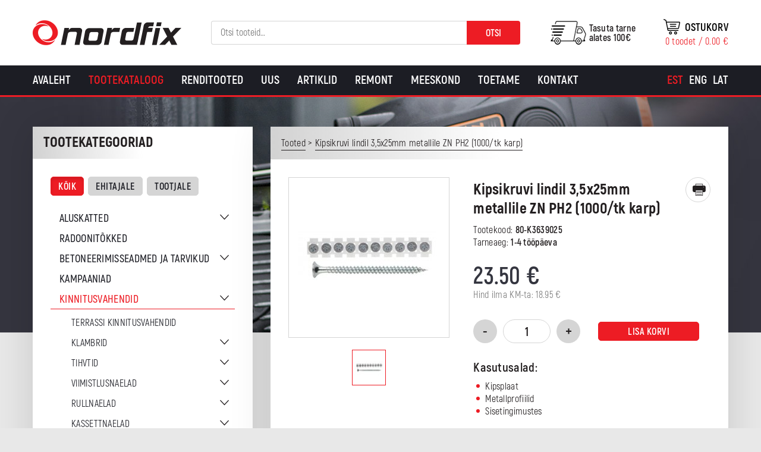

--- FILE ---
content_type: text/html; charset=UTF-8
request_url: https://nordfix.ee/toode/kipsikruvi-lindil-35x25mm-metallile-zn-ph2-1000-tk-karp/
body_size: 22315
content:
<!DOCTYPE html>
<html lang="et" id="html" class="no-js">
<head>
	<meta charset="utf-8">
	<meta http-equiv="X-UA-Compatible" content="IE=edge">
    <meta name="viewport" content="width=device-width, initial-scale=1.0, maximum-scale=1.0, user-scalable=no" />
    <meta name="format-detection" content="telephone=no">
	<meta name='robots' content='index, follow, max-image-preview:large, max-snippet:-1, max-video-preview:-1' />
<link rel="alternate" hreflang="et" href="https://nordfix.ee/toode/kipsikruvi-lindil-35x25mm-metallile-zn-ph2-1000-tk-karp/" />
<link rel="alternate" hreflang="x-default" href="https://nordfix.ee/toode/kipsikruvi-lindil-35x25mm-metallile-zn-ph2-1000-tk-karp/" />

<!-- Google Tag Manager for WordPress by gtm4wp.com -->
<script data-cfasync="false" data-pagespeed-no-defer>
	var gtm4wp_datalayer_name = "dataLayer";
	var dataLayer = dataLayer || [];
	const gtm4wp_use_sku_instead = 0;
	const gtm4wp_currency = 'EUR';
	const gtm4wp_product_per_impression = 10;
	const gtm4wp_clear_ecommerce = false;
	const gtm4wp_datalayer_max_timeout = 2000;
</script>
<!-- End Google Tag Manager for WordPress by gtm4wp.com -->
	<!-- This site is optimized with the Yoast SEO plugin v26.6 - https://yoast.com/wordpress/plugins/seo/ -->
	<title>Kipsikruvi lindil 3,5x25mm metallile ZN PH2 (1000/tk karp) - Nordfix</title>
	<link rel="canonical" href="https://nordfix.ee/toode/kipsikruvi-lindil-35x25mm-metallile-zn-ph2-1000-tk-karp/" />
	<meta property="og:locale" content="et_EE" />
	<meta property="og:type" content="article" />
	<meta property="og:title" content="Kipsikruvi lindil 3,5x25mm metallile ZN PH2 (1000/tk karp) - Nordfix" />
	<meta property="og:description" content="Läbimõõt 3.5 mm Pikkus 25 mm Peakuju peitpea Keermetüüp täiskeere Materjal teras Pinnakate tsink CE-sertifikaat jah Otsik PH2 Kogus karbis..." />
	<meta property="og:url" content="https://nordfix.ee/toode/kipsikruvi-lindil-35x25mm-metallile-zn-ph2-1000-tk-karp/" />
	<meta property="og:site_name" content="Nordfix" />
	<meta property="article:modified_time" content="2025-11-18T08:09:03+00:00" />
	<meta property="og:image" content="https://nordfix.ee/wp-content/uploads/2018/12/Kipsikruvi-lindil-metallile.jpg" />
	<meta property="og:image:width" content="800" />
	<meta property="og:image:height" content="600" />
	<meta property="og:image:type" content="image/jpeg" />
	<meta name="twitter:card" content="summary_large_image" />
	<meta name="twitter:label1" content="Est. reading time" />
	<meta name="twitter:data1" content="1 minut" />
	<script type="application/ld+json" class="yoast-schema-graph">{"@context":"https://schema.org","@graph":[{"@type":"WebPage","@id":"https://nordfix.ee/toode/kipsikruvi-lindil-35x25mm-metallile-zn-ph2-1000-tk-karp/","url":"https://nordfix.ee/toode/kipsikruvi-lindil-35x25mm-metallile-zn-ph2-1000-tk-karp/","name":"Kipsikruvi lindil 3,5x25mm metallile ZN PH2 (1000/tk karp) - Nordfix","isPartOf":{"@id":"https://en.nordfix.ee/#website"},"primaryImageOfPage":{"@id":"https://nordfix.ee/toode/kipsikruvi-lindil-35x25mm-metallile-zn-ph2-1000-tk-karp/#primaryimage"},"image":{"@id":"https://nordfix.ee/toode/kipsikruvi-lindil-35x25mm-metallile-zn-ph2-1000-tk-karp/#primaryimage"},"thumbnailUrl":"https://nordfix.ee/wp-content/uploads/2018/12/Kipsikruvi-lindil-metallile.jpg","datePublished":"2018-12-07T09:56:30+00:00","dateModified":"2025-11-18T08:09:03+00:00","breadcrumb":{"@id":"https://nordfix.ee/toode/kipsikruvi-lindil-35x25mm-metallile-zn-ph2-1000-tk-karp/#breadcrumb"},"inLanguage":"et","potentialAction":[{"@type":"ReadAction","target":["https://nordfix.ee/toode/kipsikruvi-lindil-35x25mm-metallile-zn-ph2-1000-tk-karp/"]}]},{"@type":"ImageObject","inLanguage":"et","@id":"https://nordfix.ee/toode/kipsikruvi-lindil-35x25mm-metallile-zn-ph2-1000-tk-karp/#primaryimage","url":"https://nordfix.ee/wp-content/uploads/2018/12/Kipsikruvi-lindil-metallile.jpg","contentUrl":"https://nordfix.ee/wp-content/uploads/2018/12/Kipsikruvi-lindil-metallile.jpg","width":800,"height":600},{"@type":"BreadcrumbList","@id":"https://nordfix.ee/toode/kipsikruvi-lindil-35x25mm-metallile-zn-ph2-1000-tk-karp/#breadcrumb","itemListElement":[{"@type":"ListItem","position":1,"name":"Home","item":"https://nordfix.ee/"},{"@type":"ListItem","position":2,"name":"Tootekataloog","item":"https://nordfix.ee/tootekataloog/"},{"@type":"ListItem","position":3,"name":"Kipsikruvi lindil 3,5x25mm metallile ZN PH2 (1000/tk karp)"}]},{"@type":"WebSite","@id":"https://en.nordfix.ee/#website","url":"https://en.nordfix.ee/","name":"Nordfix","description":"Kvaliteetsed tööriistad ehitajale ja tootjale","potentialAction":[{"@type":"SearchAction","target":{"@type":"EntryPoint","urlTemplate":"https://en.nordfix.ee/?s={search_term_string}"},"query-input":{"@type":"PropertyValueSpecification","valueRequired":true,"valueName":"search_term_string"}}],"inLanguage":"et"}]}</script>
	<!-- / Yoast SEO plugin. -->


<link href='https://fonts.gstatic.com' crossorigin rel='preconnect' />
<link rel="alternate" title="oEmbed (JSON)" type="application/json+oembed" href="https://nordfix.ee/wp-json/oembed/1.0/embed?url=https%3A%2F%2Fnordfix.ee%2Ftoode%2Fkipsikruvi-lindil-35x25mm-metallile-zn-ph2-1000-tk-karp%2F" />
<link rel="alternate" title="oEmbed (XML)" type="text/xml+oembed" href="https://nordfix.ee/wp-json/oembed/1.0/embed?url=https%3A%2F%2Fnordfix.ee%2Ftoode%2Fkipsikruvi-lindil-35x25mm-metallile-zn-ph2-1000-tk-karp%2F&#038;format=xml" />
<style id='wp-img-auto-sizes-contain-inline-css' type='text/css'>
img:is([sizes=auto i],[sizes^="auto," i]){contain-intrinsic-size:3000px 1500px}
/*# sourceURL=wp-img-auto-sizes-contain-inline-css */
</style>
<link rel='stylesheet' id='makecommerceblocks-css' href='https://nordfix.ee/wp-content/plugins/makecommerce/payment/gateway/woocommerce/blocks/css/makecommerceblocks.css?ver=6.9' type='text/css' media='all' />
<link rel='stylesheet' id='wp-block-library-css' href='https://nordfix.ee/wp-includes/css/dist/block-library/style.min.css?ver=6.9' type='text/css' media='all' />
<link rel='stylesheet' id='wc-blocks-style-css' href='https://nordfix.ee/wp-content/plugins/woocommerce/assets/client/blocks/wc-blocks.css?ver=wc-10.4.3' type='text/css' media='all' />
<style id='global-styles-inline-css' type='text/css'>
:root{--wp--preset--aspect-ratio--square: 1;--wp--preset--aspect-ratio--4-3: 4/3;--wp--preset--aspect-ratio--3-4: 3/4;--wp--preset--aspect-ratio--3-2: 3/2;--wp--preset--aspect-ratio--2-3: 2/3;--wp--preset--aspect-ratio--16-9: 16/9;--wp--preset--aspect-ratio--9-16: 9/16;--wp--preset--color--black: #000000;--wp--preset--color--cyan-bluish-gray: #abb8c3;--wp--preset--color--white: #ffffff;--wp--preset--color--pale-pink: #f78da7;--wp--preset--color--vivid-red: #cf2e2e;--wp--preset--color--luminous-vivid-orange: #ff6900;--wp--preset--color--luminous-vivid-amber: #fcb900;--wp--preset--color--light-green-cyan: #7bdcb5;--wp--preset--color--vivid-green-cyan: #00d084;--wp--preset--color--pale-cyan-blue: #8ed1fc;--wp--preset--color--vivid-cyan-blue: #0693e3;--wp--preset--color--vivid-purple: #9b51e0;--wp--preset--gradient--vivid-cyan-blue-to-vivid-purple: linear-gradient(135deg,rgb(6,147,227) 0%,rgb(155,81,224) 100%);--wp--preset--gradient--light-green-cyan-to-vivid-green-cyan: linear-gradient(135deg,rgb(122,220,180) 0%,rgb(0,208,130) 100%);--wp--preset--gradient--luminous-vivid-amber-to-luminous-vivid-orange: linear-gradient(135deg,rgb(252,185,0) 0%,rgb(255,105,0) 100%);--wp--preset--gradient--luminous-vivid-orange-to-vivid-red: linear-gradient(135deg,rgb(255,105,0) 0%,rgb(207,46,46) 100%);--wp--preset--gradient--very-light-gray-to-cyan-bluish-gray: linear-gradient(135deg,rgb(238,238,238) 0%,rgb(169,184,195) 100%);--wp--preset--gradient--cool-to-warm-spectrum: linear-gradient(135deg,rgb(74,234,220) 0%,rgb(151,120,209) 20%,rgb(207,42,186) 40%,rgb(238,44,130) 60%,rgb(251,105,98) 80%,rgb(254,248,76) 100%);--wp--preset--gradient--blush-light-purple: linear-gradient(135deg,rgb(255,206,236) 0%,rgb(152,150,240) 100%);--wp--preset--gradient--blush-bordeaux: linear-gradient(135deg,rgb(254,205,165) 0%,rgb(254,45,45) 50%,rgb(107,0,62) 100%);--wp--preset--gradient--luminous-dusk: linear-gradient(135deg,rgb(255,203,112) 0%,rgb(199,81,192) 50%,rgb(65,88,208) 100%);--wp--preset--gradient--pale-ocean: linear-gradient(135deg,rgb(255,245,203) 0%,rgb(182,227,212) 50%,rgb(51,167,181) 100%);--wp--preset--gradient--electric-grass: linear-gradient(135deg,rgb(202,248,128) 0%,rgb(113,206,126) 100%);--wp--preset--gradient--midnight: linear-gradient(135deg,rgb(2,3,129) 0%,rgb(40,116,252) 100%);--wp--preset--font-size--small: 13px;--wp--preset--font-size--medium: 20px;--wp--preset--font-size--large: 36px;--wp--preset--font-size--x-large: 42px;--wp--preset--spacing--20: 0.44rem;--wp--preset--spacing--30: 0.67rem;--wp--preset--spacing--40: 1rem;--wp--preset--spacing--50: 1.5rem;--wp--preset--spacing--60: 2.25rem;--wp--preset--spacing--70: 3.38rem;--wp--preset--spacing--80: 5.06rem;--wp--preset--shadow--natural: 6px 6px 9px rgba(0, 0, 0, 0.2);--wp--preset--shadow--deep: 12px 12px 50px rgba(0, 0, 0, 0.4);--wp--preset--shadow--sharp: 6px 6px 0px rgba(0, 0, 0, 0.2);--wp--preset--shadow--outlined: 6px 6px 0px -3px rgb(255, 255, 255), 6px 6px rgb(0, 0, 0);--wp--preset--shadow--crisp: 6px 6px 0px rgb(0, 0, 0);}:where(.is-layout-flex){gap: 0.5em;}:where(.is-layout-grid){gap: 0.5em;}body .is-layout-flex{display: flex;}.is-layout-flex{flex-wrap: wrap;align-items: center;}.is-layout-flex > :is(*, div){margin: 0;}body .is-layout-grid{display: grid;}.is-layout-grid > :is(*, div){margin: 0;}:where(.wp-block-columns.is-layout-flex){gap: 2em;}:where(.wp-block-columns.is-layout-grid){gap: 2em;}:where(.wp-block-post-template.is-layout-flex){gap: 1.25em;}:where(.wp-block-post-template.is-layout-grid){gap: 1.25em;}.has-black-color{color: var(--wp--preset--color--black) !important;}.has-cyan-bluish-gray-color{color: var(--wp--preset--color--cyan-bluish-gray) !important;}.has-white-color{color: var(--wp--preset--color--white) !important;}.has-pale-pink-color{color: var(--wp--preset--color--pale-pink) !important;}.has-vivid-red-color{color: var(--wp--preset--color--vivid-red) !important;}.has-luminous-vivid-orange-color{color: var(--wp--preset--color--luminous-vivid-orange) !important;}.has-luminous-vivid-amber-color{color: var(--wp--preset--color--luminous-vivid-amber) !important;}.has-light-green-cyan-color{color: var(--wp--preset--color--light-green-cyan) !important;}.has-vivid-green-cyan-color{color: var(--wp--preset--color--vivid-green-cyan) !important;}.has-pale-cyan-blue-color{color: var(--wp--preset--color--pale-cyan-blue) !important;}.has-vivid-cyan-blue-color{color: var(--wp--preset--color--vivid-cyan-blue) !important;}.has-vivid-purple-color{color: var(--wp--preset--color--vivid-purple) !important;}.has-black-background-color{background-color: var(--wp--preset--color--black) !important;}.has-cyan-bluish-gray-background-color{background-color: var(--wp--preset--color--cyan-bluish-gray) !important;}.has-white-background-color{background-color: var(--wp--preset--color--white) !important;}.has-pale-pink-background-color{background-color: var(--wp--preset--color--pale-pink) !important;}.has-vivid-red-background-color{background-color: var(--wp--preset--color--vivid-red) !important;}.has-luminous-vivid-orange-background-color{background-color: var(--wp--preset--color--luminous-vivid-orange) !important;}.has-luminous-vivid-amber-background-color{background-color: var(--wp--preset--color--luminous-vivid-amber) !important;}.has-light-green-cyan-background-color{background-color: var(--wp--preset--color--light-green-cyan) !important;}.has-vivid-green-cyan-background-color{background-color: var(--wp--preset--color--vivid-green-cyan) !important;}.has-pale-cyan-blue-background-color{background-color: var(--wp--preset--color--pale-cyan-blue) !important;}.has-vivid-cyan-blue-background-color{background-color: var(--wp--preset--color--vivid-cyan-blue) !important;}.has-vivid-purple-background-color{background-color: var(--wp--preset--color--vivid-purple) !important;}.has-black-border-color{border-color: var(--wp--preset--color--black) !important;}.has-cyan-bluish-gray-border-color{border-color: var(--wp--preset--color--cyan-bluish-gray) !important;}.has-white-border-color{border-color: var(--wp--preset--color--white) !important;}.has-pale-pink-border-color{border-color: var(--wp--preset--color--pale-pink) !important;}.has-vivid-red-border-color{border-color: var(--wp--preset--color--vivid-red) !important;}.has-luminous-vivid-orange-border-color{border-color: var(--wp--preset--color--luminous-vivid-orange) !important;}.has-luminous-vivid-amber-border-color{border-color: var(--wp--preset--color--luminous-vivid-amber) !important;}.has-light-green-cyan-border-color{border-color: var(--wp--preset--color--light-green-cyan) !important;}.has-vivid-green-cyan-border-color{border-color: var(--wp--preset--color--vivid-green-cyan) !important;}.has-pale-cyan-blue-border-color{border-color: var(--wp--preset--color--pale-cyan-blue) !important;}.has-vivid-cyan-blue-border-color{border-color: var(--wp--preset--color--vivid-cyan-blue) !important;}.has-vivid-purple-border-color{border-color: var(--wp--preset--color--vivid-purple) !important;}.has-vivid-cyan-blue-to-vivid-purple-gradient-background{background: var(--wp--preset--gradient--vivid-cyan-blue-to-vivid-purple) !important;}.has-light-green-cyan-to-vivid-green-cyan-gradient-background{background: var(--wp--preset--gradient--light-green-cyan-to-vivid-green-cyan) !important;}.has-luminous-vivid-amber-to-luminous-vivid-orange-gradient-background{background: var(--wp--preset--gradient--luminous-vivid-amber-to-luminous-vivid-orange) !important;}.has-luminous-vivid-orange-to-vivid-red-gradient-background{background: var(--wp--preset--gradient--luminous-vivid-orange-to-vivid-red) !important;}.has-very-light-gray-to-cyan-bluish-gray-gradient-background{background: var(--wp--preset--gradient--very-light-gray-to-cyan-bluish-gray) !important;}.has-cool-to-warm-spectrum-gradient-background{background: var(--wp--preset--gradient--cool-to-warm-spectrum) !important;}.has-blush-light-purple-gradient-background{background: var(--wp--preset--gradient--blush-light-purple) !important;}.has-blush-bordeaux-gradient-background{background: var(--wp--preset--gradient--blush-bordeaux) !important;}.has-luminous-dusk-gradient-background{background: var(--wp--preset--gradient--luminous-dusk) !important;}.has-pale-ocean-gradient-background{background: var(--wp--preset--gradient--pale-ocean) !important;}.has-electric-grass-gradient-background{background: var(--wp--preset--gradient--electric-grass) !important;}.has-midnight-gradient-background{background: var(--wp--preset--gradient--midnight) !important;}.has-small-font-size{font-size: var(--wp--preset--font-size--small) !important;}.has-medium-font-size{font-size: var(--wp--preset--font-size--medium) !important;}.has-large-font-size{font-size: var(--wp--preset--font-size--large) !important;}.has-x-large-font-size{font-size: var(--wp--preset--font-size--x-large) !important;}
/*# sourceURL=global-styles-inline-css */
</style>

<style id='classic-theme-styles-inline-css' type='text/css'>
/*! This file is auto-generated */
.wp-block-button__link{color:#fff;background-color:#32373c;border-radius:9999px;box-shadow:none;text-decoration:none;padding:calc(.667em + 2px) calc(1.333em + 2px);font-size:1.125em}.wp-block-file__button{background:#32373c;color:#fff;text-decoration:none}
/*# sourceURL=/wp-includes/css/classic-themes.min.css */
</style>
<link rel='stylesheet' id='bb-tcs-editor-style-shared-css' href='https://nordfix.ee/wp-content/themes/nordfix/theme/css/editor-style-shared.css' type='text/css' media='all' />
<style id='woocommerce-inline-inline-css' type='text/css'>
.woocommerce form .form-row .required { visibility: visible; }
/*# sourceURL=woocommerce-inline-inline-css */
</style>
<link rel='stylesheet' id='wcqi-css-css' href='https://nordfix.ee/wp-content/plugins/woocommerce-quantity-increment/assets/css/wc-quantity-increment.css?ver=6.9' type='text/css' media='all' />
<link rel='stylesheet' id='flexible-shipping-free-shipping-css' href='https://nordfix.ee/wp-content/plugins/flexible-shipping/assets/dist/css/free-shipping.css?ver=5.1.2.2' type='text/css' media='all' />
<link rel='stylesheet' id='arve-css' href='https://nordfix.ee/wp-content/plugins/advanced-responsive-video-embedder/build/main.css?ver=10.8.1' type='text/css' media='all' />
<link rel='stylesheet' id='arve-pro-css' href='https://nordfix.ee/wp-content/plugins/arve-pro/build/main.css?ver=7.1.2' type='text/css' media='all' />
<link rel='stylesheet' id='tawcvs-frontend-css' href='https://nordfix.ee/wp-content/plugins/variation-swatches-for-woocommerce/assets/css/frontend.css?ver=2.2.5' type='text/css' media='all' />
<link rel='stylesheet' id='ionicons.min-css' href='https://nordfix.ee/wp-content/themes/nordfix/theme/css/ionicons.min.css' type='text/css' media='all' />
<link rel='stylesheet' id='slick-css' href='https://nordfix.ee/wp-content/themes/nordfix/theme/js/slick/slick.css' type='text/css' media='all' />
<link rel='stylesheet' id='bootstrap-css' href='https://nordfix.ee/wp-content/themes/nordfix/theme/css/bootstrap.css' type='text/css' media='all' />
<link rel='stylesheet' id='nice-select-css' href='https://nordfix.ee/wp-content/themes/nordfix/theme/js/nice-select/nice-select.css' type='text/css' media='all' />
<link rel='stylesheet' id='ama-css' href='https://nordfix.ee/wp-content/themes/nordfix/theme/css/theme.css?ver=1763625178' type='text/css' media='all' />
<link rel='stylesheet' id='ari-fancybox-css' href='https://nordfix.ee/wp-content/plugins/ari-fancy-lightbox/assets/fancybox/jquery.fancybox.min.css?ver=1.8.20' type='text/css' media='all' />
<script type="text/javascript" src="https://nordfix.ee/wp-includes/js/jquery/jquery.min.js?ver=3.7.1" id="jquery-core-js"></script>
<script type="text/javascript" src="https://nordfix.ee/wp-includes/js/jquery/jquery-migrate.min.js?ver=3.4.1" id="jquery-migrate-js"></script>
<script type="text/javascript" id="MC_PARCELMACHINE_SEARCHABLE_JS-js-before">
/* <![CDATA[ */
const MC_PARCELMACHINE_SEARCHABLE_JS = [{"placeholder":"-- vali pakiautomaat --"}]
//# sourceURL=MC_PARCELMACHINE_SEARCHABLE_JS-js-before
/* ]]> */
</script>
<script type="text/javascript" src="https://nordfix.ee/wp-content/plugins/makecommerce/shipping/js/parcelmachine_searchable.js?ver=1759143526" id="MC_PARCELMACHINE_SEARCHABLE_JS-js"></script>
<script type="text/javascript" src="https://nordfix.ee/wp-content/plugins/makecommerce/shipping/js/parcelmachine.js?ver=1759143526" id="MC_PARCELMACHINE_JS-js"></script>
<script type="text/javascript" id="wc-single-product-js-extra">
/* <![CDATA[ */
var wc_single_product_params = {"i18n_required_rating_text":"Palun vali hinnang","i18n_rating_options":["1 of 5 stars","2 of 5 stars","3 of 5 stars","4 of 5 stars","5 of 5 stars"],"i18n_product_gallery_trigger_text":"View full-screen image gallery","review_rating_required":"yes","flexslider":{"rtl":false,"animation":"slide","smoothHeight":true,"directionNav":false,"controlNav":"thumbnails","slideshow":false,"animationSpeed":500,"animationLoop":false,"allowOneSlide":false},"zoom_enabled":"","zoom_options":[],"photoswipe_enabled":"","photoswipe_options":{"shareEl":false,"closeOnScroll":false,"history":false,"hideAnimationDuration":0,"showAnimationDuration":0},"flexslider_enabled":""};
//# sourceURL=wc-single-product-js-extra
/* ]]> */
</script>
<script type="text/javascript" src="https://nordfix.ee/wp-content/plugins/woocommerce/assets/js/frontend/single-product.min.js?ver=10.4.3" id="wc-single-product-js" defer="defer" data-wp-strategy="defer"></script>
<script type="text/javascript" src="https://nordfix.ee/wp-content/plugins/woocommerce/assets/js/jquery-blockui/jquery.blockUI.min.js?ver=2.7.0-wc.10.4.3" id="wc-jquery-blockui-js" defer="defer" data-wp-strategy="defer"></script>
<script type="text/javascript" src="https://nordfix.ee/wp-content/plugins/woocommerce/assets/js/js-cookie/js.cookie.min.js?ver=2.1.4-wc.10.4.3" id="wc-js-cookie-js" defer="defer" data-wp-strategy="defer"></script>
<script type="text/javascript" id="woocommerce-js-extra">
/* <![CDATA[ */
var woocommerce_params = {"ajax_url":"/wp-admin/admin-ajax.php","wc_ajax_url":"/?wc-ajax=%%endpoint%%","i18n_password_show":"Show password","i18n_password_hide":"Hide password"};
//# sourceURL=woocommerce-js-extra
/* ]]> */
</script>
<script type="text/javascript" src="https://nordfix.ee/wp-content/plugins/woocommerce/assets/js/frontend/woocommerce.min.js?ver=10.4.3" id="woocommerce-js" defer="defer" data-wp-strategy="defer"></script>
<script type="text/javascript" src="https://nordfix.ee/wp-content/plugins/woocommerce-quantity-increment/assets/js/wc-quantity-increment.min.js?ver=6.9" id="wcqi-js-js"></script>
<script type="text/javascript" id="wpml-xdomain-data-js-extra">
/* <![CDATA[ */
var wpml_xdomain_data = {"css_selector":"wpml-ls-item","ajax_url":"https://nordfix.ee/wp-admin/admin-ajax.php","current_lang":"et","_nonce":"68fe9d7410"};
//# sourceURL=wpml-xdomain-data-js-extra
/* ]]> */
</script>
<script type="text/javascript" src="https://nordfix.ee/wp-content/plugins/sitepress-multilingual-cms/res/js/xdomain-data.js?ver=486900" id="wpml-xdomain-data-js" defer="defer" data-wp-strategy="defer"></script>
<script type="text/javascript" id="ari-fancybox-js-extra">
/* <![CDATA[ */
var ARI_FANCYBOX = {"lightbox":{"animationEffect":"fade","animationDuration":500,"loop":true,"buttons":["close"],"autoFocus":false,"backFocus":false,"trapFocus":false,"thumbs":{"hideOnClose":false},"touch":{"vertical":true,"momentum":true},"lang":"custom","i18n":{"custom":{"PREV":"Previous","NEXT":"Next","PLAY_START":"Start slideshow (P)","PLAY_STOP":"Stop slideshow (P)","FULL_SCREEN":"Full screen (F)","THUMBS":"Thumbnails (G)","ZOOM":"Zoom","CLOSE":"Close (Esc)","ERROR":"The requested content cannot be loaded. \u003Cbr/\u003E Please try again later."}}},"convert":{"images":{"convert":true},"woocommerce":{"convert":true}},"mobile":{},"slideshow":{},"deeplinking":{"enabled":false},"integration":{},"share":{"enabled":false,"buttons":{"facebook":{"enabled":false},"twitter":{"enabled":false},"gplus":{"enabled":false},"pinterest":{"enabled":false},"linkedin":{"enabled":false},"vk":{"enabled":false},"email":{"enabled":false},"download":{"enabled":false}},"ignoreTypes":["iframe","inline"]},"comments":{"showOnStart":false,"supportedTypes":null},"protect":{},"extra":{},"viewers":{"pdfjs":{"url":"https://nordfix.ee/wp-content/plugins/ari-fancy-lightbox/assets/pdfjs/web/viewer.html"}},"messages":{"share_facebook_title":"Share on Facebook","share_twitter_title":"Share on Twitter","share_gplus_title":"Share on Google+","share_pinterest_title":"Share on Pinterest","share_linkedin_title":"Share on LinkedIn","share_vk_title":"Share on VK","share_email_title":"Send by e-mail","download_title":"Download","comments":"Comments"}};
//# sourceURL=ari-fancybox-js-extra
/* ]]> */
</script>
<script type="text/javascript" src="https://nordfix.ee/wp-content/plugins/ari-fancy-lightbox/assets/fancybox/jquery.fancybox.min.js?ver=1.8.20" id="ari-fancybox-js"></script>
<script type="text/javascript" id="MC_BLOCKS_SWITCHER-js-before">
/* <![CDATA[ */
const MC_BLOCKS_SWITCHER = {"country":"EE"}
//# sourceURL=MC_BLOCKS_SWITCHER-js-before
/* ]]> */
</script>
<script type="text/javascript" src="https://nordfix.ee/wp-content/plugins/makecommerce/payment/gateway/woocommerce/blocks/js/mc_blocks_payment_switcher.js?ver=1759143526" id="MC_BLOCKS_SWITCHER-js"></script>
<link rel="https://api.w.org/" href="https://nordfix.ee/wp-json/" /><link rel="alternate" title="JSON" type="application/json" href="https://nordfix.ee/wp-json/wp/v2/product/6568" />
		<!-- GA Google Analytics @ https://m0n.co/ga -->
		<script>
			(function(i,s,o,g,r,a,m){i['GoogleAnalyticsObject']=r;i[r]=i[r]||function(){
			(i[r].q=i[r].q||[]).push(arguments)},i[r].l=1*new Date();a=s.createElement(o),
			m=s.getElementsByTagName(o)[0];a.async=1;a.src=g;m.parentNode.insertBefore(a,m)
			})(window,document,'script','https://www.google-analytics.com/analytics.js','ga');
			ga('create', 'UA-88522019-1', 'auto');
			ga('send', 'pageview');
		</script>

	<!-- Google Tag Manager -->
<script>(function(w,d,s,l,i){w[l]=w[l]||[];w[l].push({'gtm.start':
new Date().getTime(),event:'gtm.js'});var f=d.getElementsByTagName(s)[0],
j=d.createElement(s),dl=l!='dataLayer'?'&l='+l:'';j.async=true;j.src=
'https://www.googletagmanager.com/gtm.js?id='+i+dl;f.parentNode.insertBefore(j,f);
})(window,document,'script','dataLayer','GTM-5HTFW2LP');</script>
<!-- End Google Tag Manager --><style type="text/css">BODY .fancybox-container{z-index:200000}BODY .fancybox-is-open .fancybox-bg{opacity:0.87}BODY .fancybox-bg {background-color:#0f0f11}BODY .fancybox-thumbs {background-color:#ffffff}</style>
<!-- Google Tag Manager for WordPress by gtm4wp.com -->
<!-- GTM Container placement set to off -->
<script data-cfasync="false" data-pagespeed-no-defer>
	var dataLayer_content = {"pagePostType":"product","pagePostType2":"single-product","pagePostAuthor":"Marko Liinar","cartContent":{"totals":{"applied_coupons":[],"discount_total":0,"subtotal":0,"total":0},"items":[]},"productRatingCounts":[],"productAverageRating":0,"productReviewCount":0,"productType":"simple","productIsVariable":0};
	dataLayer.push( dataLayer_content );
</script>
<script data-cfasync="false" data-pagespeed-no-defer>
	console.warn && console.warn("[GTM4WP] Google Tag Manager container code placement set to OFF !!!");
	console.warn && console.warn("[GTM4WP] Data layer codes are active but GTM container must be loaded using custom coding !!!");
</script>
<!-- End Google Tag Manager for WordPress by gtm4wp.com -->	<noscript><style>.woocommerce-product-gallery{ opacity: 1 !important; }</style></noscript>
	
<!-- Meta Pixel Code -->
<script type='text/javascript'>
!function(f,b,e,v,n,t,s){if(f.fbq)return;n=f.fbq=function(){n.callMethod?
n.callMethod.apply(n,arguments):n.queue.push(arguments)};if(!f._fbq)f._fbq=n;
n.push=n;n.loaded=!0;n.version='2.0';n.queue=[];t=b.createElement(e);t.async=!0;
t.src=v;s=b.getElementsByTagName(e)[0];s.parentNode.insertBefore(t,s)}(window,
document,'script','https://connect.facebook.net/en_US/fbevents.js');
</script>
<!-- End Meta Pixel Code -->
<script type='text/javascript'>var url = window.location.origin + '?ob=open-bridge';
            fbq('set', 'openbridge', '703998453670806', url);
fbq('init', '703998453670806', {}, {
    "agent": "wordpress-6.9-4.1.5"
})</script><script type='text/javascript'>
    fbq('track', 'PageView', []);
  </script>            <style>
                .woocommerce div.product .cart.variations_form .tawcvs-swatches,
                .woocommerce:not(.archive) li.product .cart.variations_form .tawcvs-swatches,
                .woocommerce.single-product .cart.variations_form .tawcvs-swatches,
                .wc-product-table-wrapper .cart.variations_form .tawcvs-swatches,
                .woocommerce.archive .cart.variations_form .tawcvs-swatches {
                    margin-top: 0px;
                    margin-right: 15px;
                    margin-bottom: 15px;
                    margin-left: 0px;
                    padding-top: 0px;
                    padding-right: 0px;
                    padding-bottom: 0px;
                    padding-left: 0px;
                }

                .woocommerce div.product .cart.variations_form .tawcvs-swatches .swatch-item-wrapper,
                .woocommerce:not(.archive) li.product .cart.variations_form .tawcvs-swatches .swatch-item-wrapper,
                .woocommerce.single-product .cart.variations_form .tawcvs-swatches .swatch-item-wrapper,
                .wc-product-table-wrapper .cart.variations_form .tawcvs-swatches .swatch-item-wrapper,
                .woocommerce.archive .cart.variations_form .tawcvs-swatches .swatch-item-wrapper {
                 margin-top: 0px !important;
                    margin-right: 15px !important;
                    margin-bottom: 15px !important;
                    margin-left: 0px !important;
                    padding-top: 0px !important;
                    padding-right: 0px !important;
                    padding-bottom: 0px !important;
                    padding-left: 0px !important;
                }

                /*tooltip*/
                .woocommerce div.product .cart.variations_form .tawcvs-swatches .swatch .swatch__tooltip,
                .woocommerce:not(.archive) li.product .cart.variations_form .tawcvs-swatches .swatch .swatch__tooltip,
                .woocommerce.single-product .cart.variations_form .tawcvs-swatches .swatch .swatch__tooltip,
                .wc-product-table-wrapper .cart.variations_form .tawcvs-swatches .swatch .swatch__tooltip,
                .woocommerce.archive .cart.variations_form .tawcvs-swatches .swatch .swatch__tooltip {
                 width: px;
                    max-width: px;
                    line-height: 1;
                }
            </style>
			<link rel="icon" href="https://nordfix.ee/wp-content/uploads/2020/10/cropped-header-logo-32x32.png" sizes="32x32" />
<link rel="icon" href="https://nordfix.ee/wp-content/uploads/2020/10/cropped-header-logo-192x192.png" sizes="192x192" />
<link rel="apple-touch-icon" href="https://nordfix.ee/wp-content/uploads/2020/10/cropped-header-logo-180x180.png" />
<meta name="msapplication-TileImage" content="https://nordfix.ee/wp-content/uploads/2020/10/cropped-header-logo-270x270.png" />
    <!--[if lt IE 9]>
    <script src="https://oss.maxcdn.com/html5shiv/3.7.2/html5shiv.min.js"></script>
    <script src="https://oss.maxcdn.com/respond/1.4.2/respond.min.js"></script>
    <![endif]-->
</head>
<body class="wp-singular product-template-default single single-product postid-6568 wp-theme-nordfix theme-nordfix woocommerce woocommerce-page woocommerce-no-js">
<div id="wrapper">
<header id="header" role="header">
	<div class="container">
        <div class="flex-center">
            <div class="flex-item flex-logo">
                <a href="https://nordfix.ee">
                    <img src="https://nordfix.ee/wp-content/themes/nordfix/theme/images/header-logo.png" alt="" />                </a>
            </div>
            <div class="flex-item flex-search">
            	<button id="header-search-toggle" type="button"><i class="ion-ios-search-strong"></i></button><div id="header-search" class="woocommerce_product_search-3 woocommerce widget_product_search"><h4 class="hidden">Search</h4><form role="search" method="get" class="woocommerce-product-search" action="https://nordfix.ee/">
	<label class="screen-reader-text" for="woocommerce-product-search-field-0">Otsi:</label>
	<input type="search" id="woocommerce-product-search-field-0" class="search-field" placeholder="Otsi tooteid&hellip;" value="" name="s" />
	<button type="submit" value="Otsi" class="">Otsi</button>
	<input type="hidden" name="post_type" value="product" />
</form>
</div>            </div>
            <div class="flex-item flex-cart clearfix">
            	<a href="tel:+372 675 0066" class="header-mobile"><i class="ion-android-call"></i></a>            	<div class="header-cart">
            		<a class="cart-customlocation" href="https://nordfix.ee/ostukorv/" title="View your shopping cart">
                    	<span class="cart-label">Ostukorv</span>
						<span class="cart-contents">0 toodet / <span class="woocommerce-Price-amount amount"><bdi>0.00&nbsp;<span class="woocommerce-Price-currencySymbol">&euro;</span></bdi></span></span>
                    </a>
                </div>
                <div class="header-shipping">Tasuta tarne<br> alates 100€</div>            </div>
        </div>
        <button id="mobile-toggle" type="button" class="icon">
            <div class="menui top-menu"></div>
            <div class="menui mid-menu"></div>
            <div class="menui bot-menu"></div>
        </button>
    </div>
    
</header>
<div id="site-navigation"><div class="container clearfix"><nav id="primary-menu" class="menu-primaarne-menuu-container"><ul id="menu-primaarne-menuu" class=""><li id="menu-item-9" class="menu-item menu-item-type-post_type menu-item-object-page menu-item-home menu-item-9"><a href="https://nordfix.ee/">Avaleht</a></li>
<li id="menu-item-13426" class="menu-item menu-item-type-post_type menu-item-object-page current_page_parent menu-item-13426"><a href="https://nordfix.ee/tootekataloog/">Tootekataloog</a></li>
<li id="menu-item-16955" class="menu-item menu-item-type-post_type menu-item-object-page menu-item-16955"><a href="https://nordfix.ee/renditooted/">Renditooted</a></li>
<li id="menu-item-300" class="menu-item menu-item-type-post_type menu-item-object-page menu-item-300"><a href="https://nordfix.ee/uus/">Uus</a></li>
<li id="menu-item-6972" class="menu-item menu-item-type-post_type menu-item-object-page menu-item-6972"><a href="https://nordfix.ee/artikkel/">Artiklid</a></li>
<li id="menu-item-261" class="menu-item menu-item-type-post_type menu-item-object-page menu-item-261"><a href="https://nordfix.ee/remont/">Remont</a></li>
<li id="menu-item-6228" class="menu-item menu-item-type-post_type menu-item-object-page menu-item-6228"><a href="https://nordfix.ee/meeskond/">Meeskond</a></li>
<li id="menu-item-6716" class="menu-item menu-item-type-post_type menu-item-object-page menu-item-6716"><a href="https://nordfix.ee/toetame/">Toetame</a></li>
<li id="menu-item-260" class="menu-item menu-item-type-post_type menu-item-object-page menu-item-260"><a href="https://nordfix.ee/kontakt/">Kontakt</a></li>
</ul></nav>
<div class="wpml-ls-statics-shortcode_actions wpml-ls wpml-ls-legacy-list-horizontal">
	<ul role="menu"><li class="wpml-ls-slot-shortcode_actions wpml-ls-item wpml-ls-item-et wpml-ls-current-language wpml-ls-first-item wpml-ls-item-legacy-list-horizontal" role="none">
				<a href="https://nordfix.ee/toode/kipsikruvi-lindil-35x25mm-metallile-zn-ph2-1000-tk-karp/" class="wpml-ls-link" role="menuitem" >
                    <span class="wpml-ls-native" role="menuitem">Est</span></a>
			</li><li class="wpml-ls-slot-shortcode_actions wpml-ls-item wpml-ls-item-en wpml-ls-item-legacy-list-horizontal" role="none">
				<a href="https://en.nordfix.ee/" class="wpml-ls-link" role="menuitem"  aria-label="Switch to Eng" title="Switch to Eng" >
                    <span class="wpml-ls-native" lang="en">Eng</span></a>
			</li><li class="wpml-ls-slot-shortcode_actions wpml-ls-item wpml-ls-item-lv wpml-ls-last-item wpml-ls-item-legacy-list-horizontal" role="none">
				<a href="https://nordfix.lv/" class="wpml-ls-link" role="menuitem"  aria-label="Switch to Lat" title="Switch to Lat" >
                    <span class="wpml-ls-native" lang="lv">Lat</span></a>
			</li></ul>
</div>
</div></div><section id="content" role="main"><div class="container"><div class="flex-stretch"><div id="sidebar" class="flex-item" role="navigation"><div class="flex-item-inner"><div class="widget woocommerce_product_categories-2 woocommerce widget_product_categories"><h4 class="widget-title">Tootekategooriad</h4><ul class="product-categories">
<li class="product-widget-filter btn btn-grey active">Kõik</li>
<li class="product-widget-filter btn btn-grey " id="ehitajale">Ehitajale</li>
<li class="product-widget-filter btn btn-grey " id="tootjale">Tootjale</li>
<ul><li class="cat-item cat-item-798 cat-parent"><a href="https://nordfix.ee/tootekategooria/aluskatted/?cat_sort=">Aluskatted</a><ul class='children'>
<li class="cat-item cat-item-818"><a href="https://nordfix.ee/tootekategooria/aluskatted/mittehingavad-aluskatted/?cat_sort=">Mittehingavad aluskatted</a></li>
<li class="cat-item cat-item-815"><a href="https://nordfix.ee/tootekategooria/aluskatted/tuuletokked/?cat_sort=">Tuuletõkked</a></li>
<li class="cat-item cat-item-816"><a href="https://nordfix.ee/tootekategooria/aluskatted/aurutokked/?cat_sort=">Aurutõkked</a></li>
<li class="cat-item cat-item-819"><a href="https://nordfix.ee/tootekategooria/aluskatted/vorgud/?cat_sort=">Võrgud</a></li>
<li class="cat-item cat-item-817"><a href="https://nordfix.ee/tootekategooria/aluskatted/teibid/?cat_sort=">Teibid</a></li>
</ul>
</li>
<li class="cat-item cat-item-799"><a href="https://nordfix.ee/tootekategooria/radoonitokked/?cat_sort=">Radoonitõkked</a></li>
<li class="cat-item cat-item-63 cat-parent"><a href="https://nordfix.ee/tootekategooria/ehitusseadmed-2/?cat_sort=">Betoneerimisseadmed ja tarvikud</a><ul class='children'>
<li class="cat-item cat-item-65 cat-parent"><a href="https://nordfix.ee/tootekategooria/ehitusseadmed-2/armatuuritooriistad-2/?cat_sort=">Armatuuritööriistad</a>	<ul class='children'>
<li class="cat-item cat-item-66"><a href="https://nordfix.ee/tootekategooria/ehitusseadmed-2/armatuuritooriistad-2/armatuurisidujad-ja-traat/?cat_sort=">Armatuurisidujad ja traat</a></li>
<li class="cat-item cat-item-67"><a href="https://nordfix.ee/tootekategooria/ehitusseadmed-2/armatuuritooriistad-2/armatuuripainutajad/?cat_sort=">Armatuuripainutajad</a></li>
<li class="cat-item cat-item-68"><a href="https://nordfix.ee/tootekategooria/ehitusseadmed-2/armatuuritooriistad-2/armatuuriloikurid/?cat_sort=">Armatuurilõikurid</a></li>
	</ul>
</li>
<li class="cat-item cat-item-802"><a href="https://nordfix.ee/tootekategooria/ehitusseadmed-2/armatuurikandurid/?cat_sort=">Armatuurikandurid</a></li>
<li class="cat-item cat-item-814"><a href="https://nordfix.ee/tootekategooria/ehitusseadmed-2/vundamendilindid/?cat_sort=">Vundamendilindid</a></li>
<li class="cat-item cat-item-804"><a href="https://nordfix.ee/tootekategooria/ehitusseadmed-2/servalindid/?cat_sort=">Servalindid</a></li>
<li class="cat-item cat-item-801"><a href="https://nordfix.ee/tootekategooria/ehitusseadmed-2/ehituskiled/?cat_sort=">Ehituskiled</a></li>
<li class="cat-item cat-item-805"><a href="https://nordfix.ee/tootekategooria/ehitusseadmed-2/valutoru/?cat_sort=">Valutorud ja valuliistud</a></li>
<li class="cat-item cat-item-820"><a href="https://nordfix.ee/tootekategooria/ehitusseadmed-2/monaazi-ja-loodimisklotsid-kiilud/?cat_sort=">Monaazi- ja loodimisklotsid, kiilud</a></li>
<li class="cat-item cat-item-800"><a href="https://nordfix.ee/tootekategooria/ehitusseadmed-2/betoonitooriistad-ja-tarvikud/?cat_sort=">Betoonikeemia</a></li>
</ul>
</li>
<li class="cat-item cat-item-62"><a href="https://nordfix.ee/tootekategooria/kampaaniad/?cat_sort=">Kampaaniad</a></li>
<li class="cat-item cat-item-28 cat-parent current-cat-parent"><a href="https://nordfix.ee/tootekategooria/kinnitusvahendid/?cat_sort=">Kinnitusvahendid</a><ul class='children'>
<li class="cat-item cat-item-821"><a href="https://nordfix.ee/tootekategooria/kinnitusvahendid/terrassi-kinnitusvahendid/?cat_sort=">Terrassi kinnitusvahendid</a></li>
<li class="cat-item cat-item-104 cat-parent"><a href="https://nordfix.ee/tootekategooria/kinnitusvahendid/klambrid/?cat_sort=">Klambrid</a>	<ul class='children'>
<li class="cat-item cat-item-231"><a href="https://nordfix.ee/tootekategooria/kinnitusvahendid/klambrid/71-seeria-klamber/?cat_sort=">71 seeria klamber</a></li>
<li class="cat-item cat-item-216"><a href="https://nordfix.ee/tootekategooria/kinnitusvahendid/klambrid/380-seeria-klamber/?cat_sort=">380 seeria klamber</a></li>
<li class="cat-item cat-item-222"><a href="https://nordfix.ee/tootekategooria/kinnitusvahendid/klambrid/50-seeria-klamber/?cat_sort=">50 seeria klamber</a></li>
<li class="cat-item cat-item-214"><a href="https://nordfix.ee/tootekategooria/kinnitusvahendid/klambrid/37-seeria-klamber-rapid-13/?cat_sort=">37 seeria klamber (Rapid 13)</a></li>
<li class="cat-item cat-item-250"><a href="https://nordfix.ee/tootekategooria/kinnitusvahendid/klambrid/140-seeria-klamber-rapid-140/?cat_sort=">140 seeria klamber (Rapid 140)</a></li>
<li class="cat-item cat-item-220"><a href="https://nordfix.ee/tootekategooria/kinnitusvahendid/klambrid/4097-seeria-klamber/?cat_sort=">4097 seeria klamber</a></li>
<li class="cat-item cat-item-218"><a href="https://nordfix.ee/tootekategooria/kinnitusvahendid/klambrid/40-seeria-klamber/?cat_sort=">40 seeria klamber</a></li>
<li class="cat-item cat-item-229"><a href="https://nordfix.ee/tootekategooria/kinnitusvahendid/klambrid/65-seeria-klamber/?cat_sort=">65 seeria klamber</a></li>
<li class="cat-item cat-item-237"><a href="https://nordfix.ee/tootekategooria/kinnitusvahendid/klambrid/90-seeria-klamber/?cat_sort=">90 seeria klamber</a></li>
<li class="cat-item cat-item-239"><a href="https://nordfix.ee/tootekategooria/kinnitusvahendid/klambrid/92-seeria-klamber/?cat_sort=">92 seeria klamber</a></li>
<li class="cat-item cat-item-248"><a href="https://nordfix.ee/tootekategooria/kinnitusvahendid/klambrid/m-seeria-klamber/?cat_sort=">M seeria klamber</a></li>
<li class="cat-item cat-item-203"><a href="https://nordfix.ee/tootekategooria/kinnitusvahendid/klambrid/14-seeria-klamber/?cat_sort=">14 seeria klamber</a></li>
<li class="cat-item cat-item-205"><a href="https://nordfix.ee/tootekategooria/kinnitusvahendid/klambrid/155-seeria-klamber/?cat_sort=">155 seeria klamber</a></li>
<li class="cat-item cat-item-233"><a href="https://nordfix.ee/tootekategooria/kinnitusvahendid/klambrid/700-seeria-klamber/?cat_sort=">700 seeria klamber</a></li>
<li class="cat-item cat-item-207"><a href="https://nordfix.ee/tootekategooria/kinnitusvahendid/klambrid/180-seeria-klamber/?cat_sort=">180 seeria klamber</a></li>
<li class="cat-item cat-item-254"><a href="https://nordfix.ee/tootekategooria/kinnitusvahendid/klambrid/wk-seeria-klamber/?cat_sort=">WK seeria klamber</a></li>
<li class="cat-item cat-item-258"><a href="https://nordfix.ee/tootekategooria/kinnitusvahendid/klambrid/ws-seeria-klamber/?cat_sort=">WS seeria klamber</a></li>
<li class="cat-item cat-item-256"><a href="https://nordfix.ee/tootekategooria/kinnitusvahendid/klambrid/wp-seeria-klamber/?cat_sort=">WP seeria klamber</a></li>
<li class="cat-item cat-item-209"><a href="https://nordfix.ee/tootekategooria/kinnitusvahendid/klambrid/32-seeria-pakkeklamber/?cat_sort=">32 seeria pakkeklamber</a></li>
<li class="cat-item cat-item-211"><a href="https://nordfix.ee/tootekategooria/kinnitusvahendid/klambrid/35-seeria-pakkeklamber/?cat_sort=">35 seeria pakkeklamber</a></li>
<li class="cat-item cat-item-227"><a href="https://nordfix.ee/tootekategooria/kinnitusvahendid/klambrid/roll-d-seeria-pakkeklamber/?cat_sort=">ROLL D seeria pakkeklamber</a></li>
<li class="cat-item cat-item-243"><a href="https://nordfix.ee/tootekategooria/kinnitusvahendid/klambrid/hr20-seeria-rongasklamber/?cat_sort=">HR20 seeria rõngasklamber</a></li>
<li class="cat-item cat-item-246"><a href="https://nordfix.ee/tootekategooria/kinnitusvahendid/klambrid/hr23-seeria-rongasklamber/?cat_sort=">HR23 seeria rõngasklamber</a></li>
<li class="cat-item cat-item-241"><a href="https://nordfix.ee/tootekategooria/kinnitusvahendid/klambrid/cf-seeria-laineklamber/?cat_sort=">CF seeria laineklamber</a></li>
<li class="cat-item cat-item-252"><a href="https://nordfix.ee/tootekategooria/kinnitusvahendid/klambrid/vn11-seeria-nurgaklamber/?cat_sort=">VN11 seeria nurgaklamber</a></li>
<li class="cat-item cat-item-235"><a href="https://nordfix.ee/tootekategooria/kinnitusvahendid/klambrid/81p-seeria-klamber-plastik/?cat_sort=">81P seeria klamber (plastik)</a></li>
<li class="cat-item cat-item-264"><a href="https://nordfix.ee/tootekategooria/kinnitusvahendid/klambrid/titac-tu-seeria-klamber-plastik/?cat_sort=">TITAC TU seeria klamber (plastik)</a></li>
<li class="cat-item cat-item-262"><a href="https://nordfix.ee/tootekategooria/kinnitusvahendid/klambrid/titac-t-9-seeria-nael-plastik/?cat_sort=">TITAC T-9 seeria nael (plastik)</a></li>
<li class="cat-item cat-item-260"><a href="https://nordfix.ee/tootekategooria/kinnitusvahendid/klambrid/titac-t-12-seeria-nael-plastik/?cat_sort=">TITAC T-12 seeria nael (plastik)</a></li>
	</ul>
</li>
<li class="cat-item cat-item-103 cat-parent"><a href="https://nordfix.ee/tootekategooria/kinnitusvahendid/tihvtid/?cat_sort=">Tihvtid</a>	<ul class='children'>
<li class="cat-item cat-item-199"><a href="https://nordfix.ee/tootekategooria/kinnitusvahendid/tihvtid/tihvtid-o06-mm-0/?cat_sort=">Tihvtid Ø 0,6 mm 0°</a></li>
<li class="cat-item cat-item-185"><a href="https://nordfix.ee/tootekategooria/kinnitusvahendid/tihvtid/tihvtid-o12-mm-0/?cat_sort=">Tihvtid Ø 1,2 mm 0°</a></li>
<li class="cat-item cat-item-190"><a href="https://nordfix.ee/tootekategooria/kinnitusvahendid/tihvtid/tihvtid-o16-mm-0-2/?cat_sort=">Tihvtid Ø 1,6 mm 0°</a></li>
<li class="cat-item cat-item-186"><a href="https://nordfix.ee/tootekategooria/kinnitusvahendid/tihvtid/tihvtid-o16-mm-20/?cat_sort=">Tihvtid Ø 1,6 mm 20°</a></li>
	</ul>
</li>
<li class="cat-item cat-item-272 cat-parent"><a href="https://nordfix.ee/tootekategooria/kinnitusvahendid/viimistlusnaelad/?cat_sort=">Viimistlusnaelad</a>	<ul class='children'>
<li class="cat-item cat-item-194"><a href="https://nordfix.ee/tootekategooria/kinnitusvahendid/viimistlusnaelad/viimistlusnaelad-26-2/?cat_sort=">Viimistlusnaelad 26°</a></li>
<li class="cat-item cat-item-191"><a href="https://nordfix.ee/tootekategooria/kinnitusvahendid/viimistlusnaelad/viimistlusnaelad-34/?cat_sort=">Viimistlusnaelad 34°</a></li>
	</ul>
</li>
<li class="cat-item cat-item-69 cat-parent"><a href="https://nordfix.ee/tootekategooria/kinnitusvahendid/rullnaelad-pustolile/?cat_sort=">Rullnaelad</a>	<ul class='children'>
<li class="cat-item cat-item-71"><a href="https://nordfix.ee/tootekategooria/kinnitusvahendid/rullnaelad-pustolile/traatseosnael-15/?cat_sort=">Traatseosnael 15°</a></li>
<li class="cat-item cat-item-73"><a href="https://nordfix.ee/tootekategooria/kinnitusvahendid/rullnaelad-pustolile/plastseosnael-15/?cat_sort=">Plastseosnael 15°</a></li>
<li class="cat-item cat-item-76"><a href="https://nordfix.ee/tootekategooria/kinnitusvahendid/rullnaelad-pustolile/plastseosnael-0/?cat_sort=">Plastseosnael 0°</a></li>
<li class="cat-item cat-item-77"><a href="https://nordfix.ee/tootekategooria/kinnitusvahendid/rullnaelad-pustolile/katusenael/?cat_sort=">Katusenael 15°</a></li>
	</ul>
</li>
<li class="cat-item cat-item-70 cat-parent"><a href="https://nordfix.ee/tootekategooria/kinnitusvahendid/kassettnaelad-pustolile/?cat_sort=">Kassettnaelad</a>	<ul class='children'>
<li class="cat-item cat-item-74"><a href="https://nordfix.ee/tootekategooria/kinnitusvahendid/kassettnaelad-pustolile/kassettnael-21-taispea/?cat_sort=">Kassettnael 21° täispea</a></li>
<li class="cat-item cat-item-75"><a href="https://nordfix.ee/tootekategooria/kinnitusvahendid/kassettnaelad-pustolile/kassettnael-34-poolpea/?cat_sort=">Kassettnael 34° poolpea</a></li>
<li class="cat-item cat-item-179"><a href="https://nordfix.ee/tootekategooria/kinnitusvahendid/kassettnaelad-pustolile/kassettnael-34-taispea/?cat_sort=">Kassettnael 34° täispea</a></li>
	</ul>
</li>
<li class="cat-item cat-item-268 cat-parent"><a href="https://nordfix.ee/tootekategooria/kinnitusvahendid/ankrunaelad-pustolile/?cat_sort=">Ankrunaelad</a>	<ul class='children'>
<li class="cat-item cat-item-78"><a href="https://nordfix.ee/tootekategooria/kinnitusvahendid/ankrunaelad-pustolile/ankrunael-15/?cat_sort=">Ankrunael 15°</a></li>
<li class="cat-item cat-item-79"><a href="https://nordfix.ee/tootekategooria/kinnitusvahendid/ankrunaelad-pustolile/ankrunael-34/?cat_sort=">Ankrunael 34°</a></li>
	</ul>
</li>
<li class="cat-item cat-item-100 cat-parent"><a href="https://nordfix.ee/tootekategooria/kinnitusvahendid/betooninaelad-pustolile/?cat_sort=">Betooninaelad</a>	<ul class='children'>
<li class="cat-item cat-item-80"><a href="https://nordfix.ee/tootekategooria/kinnitusvahendid/betooninaelad-pustolile/betooninael-cpx/?cat_sort=">Betooninael CPX</a></li>
<li class="cat-item cat-item-181"><a href="https://nordfix.ee/tootekategooria/kinnitusvahendid/betooninaelad-pustolile/betooninael-st-50/?cat_sort=">Betooninael ST-50</a></li>
	</ul>
</li>
<li class="cat-item cat-item-105 cat-parent current-cat-parent"><a href="https://nordfix.ee/tootekategooria/kinnitusvahendid/lindikruvid/?cat_sort=">Kruvid lindil</a>	<ul class='children'>
<li class="cat-item cat-item-302 current-cat"><a href="https://nordfix.ee/tootekategooria/kinnitusvahendid/lindikruvid/kipsikruvid-lindil-metallile/?cat_sort=">Kipsikruvid lindil metallile</a></li>
<li class="cat-item cat-item-303"><a href="https://nordfix.ee/tootekategooria/kinnitusvahendid/lindikruvid/kipsikruvid-lindil-puidule/?cat_sort=">Kipsikruvid lindil puidule</a></li>
<li class="cat-item cat-item-304"><a href="https://nordfix.ee/tootekategooria/kinnitusvahendid/lindikruvid/plaadikruvid-lindil/?cat_sort=">Plaadikruvid lindil</a></li>
<li class="cat-item cat-item-305"><a href="https://nordfix.ee/tootekategooria/kinnitusvahendid/lindikruvid/terrassikruvid-lindil/?cat_sort=">Terrassikruvid lindil</a></li>
	</ul>
</li>
<li class="cat-item cat-item-106 cat-parent"><a href="https://nordfix.ee/tootekategooria/kinnitusvahendid/kruvid-lahtised/?cat_sort=">Kruvid lahtised</a>	<ul class='children'>
<li class="cat-item cat-item-301"><a href="https://nordfix.ee/tootekategooria/kinnitusvahendid/kruvid-lahtised/sandwich-paneeli-kruvid/?cat_sort=">Sandwich paneeli kruvid</a></li>
<li class="cat-item cat-item-288"><a href="https://nordfix.ee/tootekategooria/kinnitusvahendid/kruvid-lahtised/betoonikruvid/?cat_sort=">Betoonikruvid</a></li>
<li class="cat-item cat-item-291"><a href="https://nordfix.ee/tootekategooria/kinnitusvahendid/kruvid-lahtised/kergbetoonikruvid/?cat_sort=">Kergbetoonikruvid</a></li>
<li class="cat-item cat-item-286"><a href="https://nordfix.ee/tootekategooria/kinnitusvahendid/kruvid-lahtised/kipsplaadikruvid-puidule/?cat_sort=">Kipsplaadikruvid puidule</a></li>
<li class="cat-item cat-item-299"><a href="https://nordfix.ee/tootekategooria/kinnitusvahendid/kruvid-lahtised/kipsplaadikruvid-metallile/?cat_sort=">Kipsplaadikruvid metallile</a></li>
<li class="cat-item cat-item-287"><a href="https://nordfix.ee/tootekategooria/kinnitusvahendid/kruvid-lahtised/lengikruvi-zn/?cat_sort=">Lengikruvid ZN</a></li>
<li class="cat-item cat-item-289"><a href="https://nordfix.ee/tootekategooria/kinnitusvahendid/kruvid-lahtised/nurgakruvid-ruspert/?cat_sort=">Nurgakruvid Ruspert</a></li>
<li class="cat-item cat-item-285"><a href="https://nordfix.ee/tootekategooria/kinnitusvahendid/kruvid-lahtised/plaadikruvi-ruspert/?cat_sort=">Plaadikruvid</a></li>
<li class="cat-item cat-item-292"><a href="https://nordfix.ee/tootekategooria/kinnitusvahendid/kruvid-lahtised/porandalaua-kruvid/?cat_sort=">Põrandalaua kruvid</a></li>
<li class="cat-item cat-item-290"><a href="https://nordfix.ee/tootekategooria/kinnitusvahendid/kruvid-lahtised/puurkruvi-flugel/?cat_sort=">Puurkruvid ZN</a></li>
<li class="cat-item cat-item-284"><a href="https://nordfix.ee/tootekategooria/kinnitusvahendid/kruvid-lahtised/terrassikruvid/?cat_sort=">Terrassikruvid</a></li>
<li class="cat-item cat-item-278"><a href="https://nordfix.ee/tootekategooria/kinnitusvahendid/kruvid-lahtised/puidukruvi-peitepea-tx/?cat_sort=">Puidukruvid peitpea TX Valge ZN</a></li>
<li class="cat-item cat-item-279"><a href="https://nordfix.ee/tootekategooria/kinnitusvahendid/kruvid-lahtised/puidukruvi-peitpea-tx-kollane-zn/?cat_sort=">Puidukruvid peitpea TX Kollane ZN</a></li>
<li class="cat-item cat-item-281"><a href="https://nordfix.ee/tootekategooria/kinnitusvahendid/kruvid-lahtised/puidukruvi-peitpea-tx-ruspert/?cat_sort=">Puidukruvid peitpea TX Ruspert</a></li>
<li class="cat-item cat-item-280"><a href="https://nordfix.ee/tootekategooria/kinnitusvahendid/kruvid-lahtised/puidukruvi-peitpea-tx-nanokate/?cat_sort=">Puidukruvid peitpea TX Nanokate</a></li>
<li class="cat-item cat-item-282"><a href="https://nordfix.ee/tootekategooria/kinnitusvahendid/kruvid-lahtised/puidukruvi-peitpea-tx-roostevaba-a2/?cat_sort=">Puidukruvid peitpea TX Roostevaba A2</a></li>
<li class="cat-item cat-item-283"><a href="https://nordfix.ee/tootekategooria/kinnitusvahendid/kruvid-lahtised/puidukruvi-umarpea-tx-roostevaba-a2/?cat_sort=">Puidukruvid ümarpea TX Roostevaba A2</a></li>
	</ul>
</li>
<li class="cat-item cat-item-300 cat-parent"><a href="https://nordfix.ee/tootekategooria/kinnitusvahendid/ankrud/?cat_sort=">Ankrud</a>	<ul class='children'>
<li class="cat-item cat-item-293"><a href="https://nordfix.ee/tootekategooria/kinnitusvahendid/ankrud/kiilankur/?cat_sort=">Kiilankur</a></li>
<li class="cat-item cat-item-294"><a href="https://nordfix.ee/tootekategooria/kinnitusvahendid/ankrud/messingankur/?cat_sort=">Messingankur</a></li>
	</ul>
</li>
<li class="cat-item cat-item-102 cat-parent"><a href="https://nordfix.ee/tootekategooria/kinnitusvahendid/tuublid/?cat_sort=">Tüüblid</a>	<ul class='children'>
<li class="cat-item cat-item-295"><a href="https://nordfix.ee/tootekategooria/kinnitusvahendid/tuublid/naeltuublid/?cat_sort=">Naeltüüblid</a></li>
<li class="cat-item cat-item-296"><a href="https://nordfix.ee/tootekategooria/kinnitusvahendid/tuublid/torunael/?cat_sort=">Torunael</a></li>
	</ul>
</li>
</ul>
</li>
<li class="cat-item cat-item-503 cat-parent"><a href="https://nordfix.ee/tootekategooria/tookindad/?cat_sort=">Töökindad</a><ul class='children'>
<li class="cat-item cat-item-507 cat-parent"><a href="https://nordfix.ee/tootekategooria/tookindad/kummist-tookindad/?cat_sort=">Kummist töökindad</a>	<ul class='children'>
<li class="cat-item cat-item-515"><a href="https://nordfix.ee/tootekategooria/tookindad/kummist-tookindad/ohukese-nitriilkummiga-kaetud-tookindad-puuvillasel-kangal-kootud-randmeosaga/?cat_sort=">Õhukese nitriilkummiga kaetud töökindad puuvillasel kangal, kootud randmeosaga</a></li>
	</ul>
</li>
<li class="cat-item cat-item-541 cat-parent"><a href="https://nordfix.ee/tootekategooria/tookindad/loikekindlad-tookindad/?cat_sort=">Lõikekindlad töökindad</a>	<ul class='children'>
<li class="cat-item cat-item-542"><a href="https://nordfix.ee/tootekategooria/tookindad/loikekindlad-tookindad/loikekindlad-tookindad-pu-kattega-tase-d/?cat_sort=">Lõikekindlad töökindad PU-kattega, tase D</a></li>
	</ul>
</li>
<li class="cat-item cat-item-519 cat-parent"><a href="https://nordfix.ee/tootekategooria/tookindad/nahast-tookindad/?cat_sort=">Nahast töökindad</a>	<ul class='children'>
<li class="cat-item cat-item-520"><a href="https://nordfix.ee/tootekategooria/tookindad/nahast-tookindad/kitse-pealisnahast-tookindad-keevitamiseks/?cat_sort=">Kitse pealisnahast töökindad keevitamiseks</a></li>
<li class="cat-item cat-item-521"><a href="https://nordfix.ee/tootekategooria/tookindad/nahast-tookindad/looma-pealisnahast-tookindad/?cat_sort=">Looma pealisnahast töökindad</a></li>
	</ul>
</li>
<li class="cat-item cat-item-533 cat-parent"><a href="https://nordfix.ee/tootekategooria/tookindad/nahk-riie-tookindad/?cat_sort=">Nahk/riie töökindad</a>	<ul class='children'>
<li class="cat-item cat-item-535"><a href="https://nordfix.ee/tootekategooria/tookindad/nahk-riie-tookindad/kitse-pealisnahast-tookindad-fliisvoodri-ja-takjakinnitusega/?cat_sort=">Kitse pealisnahast töökindad fliisvoodri ja takjakinnitusega</a></li>
<li class="cat-item cat-item-534"><a href="https://nordfix.ee/tootekategooria/tookindad/nahk-riie-tookindad/kitse-pealisnahast-tookindad-takjakinnitusega/?cat_sort=">Kitse pealisnahast töökindad takjakinnitusega</a></li>
	</ul>
</li>
<li class="cat-item cat-item-522 cat-parent"><a href="https://nordfix.ee/tootekategooria/tookindad/sunteetilised-tookindad/?cat_sort=">Sünteetilised töökindad</a>	<ul class='children'>
<li class="cat-item cat-item-523"><a href="https://nordfix.ee/tootekategooria/tookindad/sunteetilised-tookindad/elastsed-nailonist-tookindad-peopesa-kaetud-poluuretaaniga-hall/?cat_sort=">Elastsed nailonist töökindad, peopesa kaetud polüuretaaniga, hall</a></li>
<li class="cat-item cat-item-525"><a href="https://nordfix.ee/tootekategooria/tookindad/sunteetilised-tookindad/elastsed-nailonist-tookindad-peopesa-kaetud-poluuretaaniga-valge/?cat_sort=">Elastsed nailonist töökindad, peopesa kaetud polüuretaaniga, valge</a></li>
<li class="cat-item cat-item-532"><a href="https://nordfix.ee/tootekategooria/tookindad/sunteetilised-tookindad/elastsed-poluestrist-tookindad-kaetud-kareda-lateksiga/?cat_sort=">Elastsed polüestrist töökindad kaetud kareda lateksiga</a></li>
<li class="cat-item cat-item-526"><a href="https://nordfix.ee/tootekategooria/tookindad/sunteetilised-tookindad/elastsed-poluestrist-tookindad-peopesa-kaetud-poluuretaaniga/?cat_sort=">Elastsed polüestrist töökindad, peopesa kaetud polüuretaaniga</a></li>
<li class="cat-item cat-item-531"><a href="https://nordfix.ee/tootekategooria/tookindad/sunteetilised-tookindad/nailonist-tookindad-kaetud-kareda-lateksiga/?cat_sort=">Nailonist töökindad kaetud kareda lateksiga</a></li>
<li class="cat-item cat-item-527"><a href="https://nordfix.ee/tootekategooria/tookindad/sunteetilised-tookindad/sunteetilised-nahast-tookindad/?cat_sort=">Sünteetilised nahast töökindad</a></li>
<li class="cat-item cat-item-530"><a href="https://nordfix.ee/tootekategooria/tookindad/sunteetilised-tookindad/sunteetilisest-nahast-korgnahtavusega-tookindad-fliisvoodriga/?cat_sort=">Sünteetilisest nahast kõrgnähtavusega töökindad fliisvoodriga</a></li>
<li class="cat-item cat-item-529"><a href="https://nordfix.ee/tootekategooria/tookindad/sunteetilised-tookindad/sunteetilisest-nahast-tookindad-fliisvoodriga/?cat_sort=">Sünteetilisest nahast töökindad fliisvoodriga</a></li>
<li class="cat-item cat-item-528"><a href="https://nordfix.ee/tootekategooria/tookindad/sunteetilised-tookindad/sunteetilisest-nahast-tookindad-takjakinnitusega/?cat_sort=">Sünteetilisest nahast töökindad takjakinnitusega</a></li>
	</ul>
</li>
<li class="cat-item cat-item-514 cat-parent"><a href="https://nordfix.ee/tootekategooria/tookindad/tekstiilist-tookindad/?cat_sort=">Tekstiilist töökindad</a>	<ul class='children'>
<li class="cat-item cat-item-518"><a href="https://nordfix.ee/tootekategooria/tookindad/tekstiilist-tookindad/nailonist-kootud-tookindad-kummipunktid-peopesas-2/?cat_sort=">Nailonist kootud töökindad kummipunktid peopesas</a></li>
	</ul>
</li>
<li class="cat-item cat-item-536 cat-parent"><a href="https://nordfix.ee/tootekategooria/tookindad/voodriga-tookindad/?cat_sort=">Voodriga töökindad</a>	<ul class='children'>
<li class="cat-item cat-item-540"><a href="https://nordfix.ee/tootekategooria/tookindad/voodriga-tookindad/kitse-pealisnahast-tookindad-fliisvoodri-ja-takjakinnitusega-2/?cat_sort=">Kitse pealisnahast töökindad fliisvoodri ja takjakinnitusega</a></li>
<li class="cat-item cat-item-537"><a href="https://nordfix.ee/tootekategooria/tookindad/voodriga-tookindad/pehme-struktureeritud-lateksiga-kaetud-kootud-tookindad-termovoodriga/?cat_sort=">Pehme struktureeritud lateksiga kaetud kootud töökindad termovoodriga</a></li>
<li class="cat-item cat-item-538"><a href="https://nordfix.ee/tootekategooria/tookindad/voodriga-tookindad/pehme-struktureeritud-lateksiga-kaetud-kootud-tookindad-termovoodriga-oranz/?cat_sort=">Pehme struktureeritud lateksiga kaetud kootud töökindad termovoodriga (oranž)</a></li>
<li class="cat-item cat-item-539"><a href="https://nordfix.ee/tootekategooria/tookindad/voodriga-tookindad/vaht-nitriilkummiga-kaetud-nailonist-tookindad-termovoodriga/?cat_sort=">Vaht-nitriilkummiga kaetud nailonist töökindad termovoodriga</a></li>
	</ul>
</li>
<li class="cat-item cat-item-543"><a href="https://nordfix.ee/tootekategooria/tookindad/isikukaitsevahendid/?cat_sort=">Isikukaitsevahendid</a></li>
</ul>
</li>
<li class="cat-item cat-item-36 cat-parent"><a href="https://nordfix.ee/tootekategooria/naelapustolid/?cat_sort=">Naelapüstolid ja naelad</a><ul class='children'>
<li class="cat-item cat-item-273"><a href="https://nordfix.ee/tootekategooria/naelapustolid/viimistlusnaelapustolid/?cat_sort=">Viimistlusnaelapüstolid</a></li>
<li class="cat-item cat-item-117"><a href="https://nordfix.ee/tootekategooria/naelapustolid/rullnaelapustolid-suruohuga/?cat_sort=">Rullnaelapüstolid suruõhuga</a></li>
<li class="cat-item cat-item-116"><a href="https://nordfix.ee/tootekategooria/naelapustolid/kassettnaelapustolid-suruohuga/?cat_sort=">Kassettnaelapüstolid suruõhuga</a></li>
<li class="cat-item cat-item-115"><a href="https://nordfix.ee/tootekategooria/naelapustolid/naelapustolid-gaasiga/?cat_sort=">Naelapüstolid gaasiga</a></li>
<li class="cat-item cat-item-114"><a href="https://nordfix.ee/tootekategooria/naelapustolid/naelapustolid-akuga/?cat_sort=">Naelapüstolid akuga</a></li>
<li class="cat-item cat-item-266"><a href="https://nordfix.ee/tootekategooria/naelapustolid/ankrunaelapustolid/?cat_sort=">Ankrunaelapüstolid</a></li>
<li class="cat-item cat-item-148"><a href="https://nordfix.ee/tootekategooria/naelapustolid/betooninaelapustolid/?cat_sort=">Betooninaelapüstolid</a></li>
<li class="cat-item cat-item-274 cat-parent"><a href="https://nordfix.ee/tootekategooria/naelapustolid/viimistlusnaelad-2/?cat_sort=">Viimistlusnaelad</a>	<ul class='children'>
<li class="cat-item cat-item-193"><a href="https://nordfix.ee/tootekategooria/naelapustolid/viimistlusnaelad-2/viimistlusnaelad-26/?cat_sort=">Viimistlusnaelad 26°</a></li>
<li class="cat-item cat-item-192"><a href="https://nordfix.ee/tootekategooria/naelapustolid/viimistlusnaelad-2/viimistlusnaelad-34-2/?cat_sort=">Viimistlusnaelad 34°</a></li>
	</ul>
</li>
<li class="cat-item cat-item-113 cat-parent"><a href="https://nordfix.ee/tootekategooria/naelapustolid/rullnaelad/?cat_sort=">Rullnaelad</a>	<ul class='children'>
<li class="cat-item cat-item-156"><a href="https://nordfix.ee/tootekategooria/naelapustolid/rullnaelad/traatseosnael-15-2/?cat_sort=">Traatseosnael 15°</a></li>
<li class="cat-item cat-item-154"><a href="https://nordfix.ee/tootekategooria/naelapustolid/rullnaelad/plastseosnael-0-2/?cat_sort=">Plastseosnael 0°</a></li>
<li class="cat-item cat-item-153"><a href="https://nordfix.ee/tootekategooria/naelapustolid/rullnaelad/plastseosnael-15-2/?cat_sort=">Plastseosnael 15°</a></li>
<li class="cat-item cat-item-152"><a href="https://nordfix.ee/tootekategooria/naelapustolid/rullnaelad/katusenael-15/?cat_sort=">Katusenael 15°</a></li>
	</ul>
</li>
<li class="cat-item cat-item-112 cat-parent"><a href="https://nordfix.ee/tootekategooria/naelapustolid/kassettnaelad/?cat_sort=">Kassettnaelad</a>	<ul class='children'>
<li class="cat-item cat-item-160"><a href="https://nordfix.ee/tootekategooria/naelapustolid/kassettnaelad/kassettnael-21-2-taispea/?cat_sort=">Kassettnael 21° täispea</a></li>
<li class="cat-item cat-item-159"><a href="https://nordfix.ee/tootekategooria/naelapustolid/kassettnaelad/kassettnael-34-2-poolpea/?cat_sort=">Kassettnael 34° poolpea</a></li>
<li class="cat-item cat-item-180"><a href="https://nordfix.ee/tootekategooria/naelapustolid/kassettnaelad/kassettnael-34-2-taispea/?cat_sort=">Kassettnael 34° täispea</a></li>
	</ul>
</li>
<li class="cat-item cat-item-267 cat-parent"><a href="https://nordfix.ee/tootekategooria/naelapustolid/ankrunaelad/?cat_sort=">Ankrunaelad</a>	<ul class='children'>
<li class="cat-item cat-item-158"><a href="https://nordfix.ee/tootekategooria/naelapustolid/ankrunaelad/ankrunael-15-2/?cat_sort=">Ankrunael 15°</a></li>
<li class="cat-item cat-item-157"><a href="https://nordfix.ee/tootekategooria/naelapustolid/ankrunaelad/ankrunael-34-2/?cat_sort=">Ankrunael 34°</a></li>
	</ul>
</li>
<li class="cat-item cat-item-161 cat-parent"><a href="https://nordfix.ee/tootekategooria/naelapustolid/betooninaelad/?cat_sort=">Betooninaelad</a>	<ul class='children'>
<li class="cat-item cat-item-182"><a href="https://nordfix.ee/tootekategooria/naelapustolid/betooninaelad/betooninael-cpx-2/?cat_sort=">Betooninael CPX</a></li>
<li class="cat-item cat-item-183"><a href="https://nordfix.ee/tootekategooria/naelapustolid/betooninaelad/betooninael-st-50-2/?cat_sort=">Betooninael ST-50</a></li>
	</ul>
</li>
<li class="cat-item cat-item-111"><a href="https://nordfix.ee/tootekategooria/naelapustolid/gaasid/?cat_sort=">Gaasid</a></li>
</ul>
</li>
<li class="cat-item cat-item-30 cat-parent"><a href="https://nordfix.ee/tootekategooria/klambripustolid-klambrid/?cat_sort=">Klambripüstolid ja klambrid</a><ul class='children'>
<li class="cat-item cat-item-58"><a href="https://nordfix.ee/tootekategooria/klambripustolid-klambrid/suruohuga-klambripustolid/?cat_sort=">Suruõhuga klambripüstolid</a></li>
<li class="cat-item cat-item-57"><a href="https://nordfix.ee/tootekategooria/klambripustolid-klambrid/elektrilised-klambripustolid/?cat_sort=">Elektrilised klambripüstolid</a></li>
<li class="cat-item cat-item-126"><a href="https://nordfix.ee/tootekategooria/klambripustolid-klambrid/gaasiga-klambripustolid/?cat_sort=">Gaasiga klambripüstolid</a></li>
<li class="cat-item cat-item-125"><a href="https://nordfix.ee/tootekategooria/klambripustolid-klambrid/kasiklammerdajad/?cat_sort=">Käsiklammerdajad</a></li>
<li class="cat-item cat-item-123 cat-parent"><a href="https://nordfix.ee/tootekategooria/klambripustolid-klambrid/klambrid-pustolile-2/?cat_sort=">Klambrid</a>	<ul class='children'>
<li class="cat-item cat-item-232"><a href="https://nordfix.ee/tootekategooria/klambripustolid-klambrid/klambrid-pustolile-2/71-seeria-klamber-2/?cat_sort=">71 seeria klamber</a></li>
<li class="cat-item cat-item-217"><a href="https://nordfix.ee/tootekategooria/klambripustolid-klambrid/klambrid-pustolile-2/380-seeria-klamber-2/?cat_sort=">380 seeria klamber</a></li>
<li class="cat-item cat-item-225"><a href="https://nordfix.ee/tootekategooria/klambripustolid-klambrid/klambrid-pustolile-2/50-seeria-klamber-2/?cat_sort=">50 seeria klamber</a></li>
<li class="cat-item cat-item-215"><a href="https://nordfix.ee/tootekategooria/klambripustolid-klambrid/klambrid-pustolile-2/37-seeria-klamber-2-rapid-13/?cat_sort=">37 seeria klamber (Rapid 13)</a></li>
<li class="cat-item cat-item-251"><a href="https://nordfix.ee/tootekategooria/klambripustolid-klambrid/klambrid-pustolile-2/140-seeria-klamber-rapid-140-2/?cat_sort=">140 seeria klamber (Rapid 140)</a></li>
<li class="cat-item cat-item-221"><a href="https://nordfix.ee/tootekategooria/klambripustolid-klambrid/klambrid-pustolile-2/4097-seeria-klamber-2/?cat_sort=">4097 seeria klamber</a></li>
<li class="cat-item cat-item-219"><a href="https://nordfix.ee/tootekategooria/klambripustolid-klambrid/klambrid-pustolile-2/40-seeria-klamber-2/?cat_sort=">40 seeria klamber</a></li>
<li class="cat-item cat-item-230"><a href="https://nordfix.ee/tootekategooria/klambripustolid-klambrid/klambrid-pustolile-2/65-seeria-klamber-2/?cat_sort=">65 seeria klamber</a></li>
<li class="cat-item cat-item-238"><a href="https://nordfix.ee/tootekategooria/klambripustolid-klambrid/klambrid-pustolile-2/90-seeria-klamber-2/?cat_sort=">90 seeria klamber</a></li>
<li class="cat-item cat-item-240"><a href="https://nordfix.ee/tootekategooria/klambripustolid-klambrid/klambrid-pustolile-2/92-seeria-klamber-2/?cat_sort=">92 seeria klamber</a></li>
<li class="cat-item cat-item-249"><a href="https://nordfix.ee/tootekategooria/klambripustolid-klambrid/klambrid-pustolile-2/m-seeria-klamber-2/?cat_sort=">M seeria klamber</a></li>
<li class="cat-item cat-item-204"><a href="https://nordfix.ee/tootekategooria/klambripustolid-klambrid/klambrid-pustolile-2/14-seeria-klamber-2/?cat_sort=">14 seeria klamber</a></li>
<li class="cat-item cat-item-206"><a href="https://nordfix.ee/tootekategooria/klambripustolid-klambrid/klambrid-pustolile-2/155-seeria-klamber-2/?cat_sort=">155 seeria klamber</a></li>
<li class="cat-item cat-item-234"><a href="https://nordfix.ee/tootekategooria/klambripustolid-klambrid/klambrid-pustolile-2/700-seeria-klamber-2/?cat_sort=">700 seeria klamber</a></li>
<li class="cat-item cat-item-208"><a href="https://nordfix.ee/tootekategooria/klambripustolid-klambrid/klambrid-pustolile-2/180-seeria-klamber-2/?cat_sort=">180 seeria klamber</a></li>
<li class="cat-item cat-item-255"><a href="https://nordfix.ee/tootekategooria/klambripustolid-klambrid/klambrid-pustolile-2/wk-seeria-klamber-2/?cat_sort=">WK seeria klamber</a></li>
<li class="cat-item cat-item-259"><a href="https://nordfix.ee/tootekategooria/klambripustolid-klambrid/klambrid-pustolile-2/ws-seeria-klamber-2/?cat_sort=">WS seeria klamber</a></li>
<li class="cat-item cat-item-257"><a href="https://nordfix.ee/tootekategooria/klambripustolid-klambrid/klambrid-pustolile-2/wp-seeria-klamber-2/?cat_sort=">WP seeria klamber</a></li>
<li class="cat-item cat-item-210"><a href="https://nordfix.ee/tootekategooria/klambripustolid-klambrid/klambrid-pustolile-2/32-seeria-klamber-2/?cat_sort=">32 seeria pakkeklamber</a></li>
<li class="cat-item cat-item-213"><a href="https://nordfix.ee/tootekategooria/klambripustolid-klambrid/klambrid-pustolile-2/35-seeria-klamber-2/?cat_sort=">35 seeria pakkeklamber</a></li>
<li class="cat-item cat-item-228"><a href="https://nordfix.ee/tootekategooria/klambripustolid-klambrid/klambrid-pustolile-2/roll-d-seeria-klamber-2/?cat_sort=">ROLL D seeria pakkeklamber</a></li>
<li class="cat-item cat-item-244"><a href="https://nordfix.ee/tootekategooria/klambripustolid-klambrid/klambrid-pustolile-2/hr20-seeria-rongasklamber-2/?cat_sort=">HR20 seeria rõngasklamber</a></li>
<li class="cat-item cat-item-247"><a href="https://nordfix.ee/tootekategooria/klambripustolid-klambrid/klambrid-pustolile-2/hr23-seeria-rongasklamber-2/?cat_sort=">HR23 seeria rõngasklamber</a></li>
<li class="cat-item cat-item-242"><a href="https://nordfix.ee/tootekategooria/klambripustolid-klambrid/klambrid-pustolile-2/cf-seeria-klamber-2/?cat_sort=">CF seeria laineklamber</a></li>
<li class="cat-item cat-item-253"><a href="https://nordfix.ee/tootekategooria/klambripustolid-klambrid/klambrid-pustolile-2/vn11-seeria-klamber-2/?cat_sort=">VN11 seeria nurgaklamber</a></li>
<li class="cat-item cat-item-236"><a href="https://nordfix.ee/tootekategooria/klambripustolid-klambrid/klambrid-pustolile-2/81p-seeria-klamber-plastik-2/?cat_sort=">81P seeria klamber (plastik)</a></li>
<li class="cat-item cat-item-265"><a href="https://nordfix.ee/tootekategooria/klambripustolid-klambrid/klambrid-pustolile-2/titac-tu-seeria-plastklamber-2/?cat_sort=">TITAC TU seeria klamber (plastik)</a></li>
<li class="cat-item cat-item-263"><a href="https://nordfix.ee/tootekategooria/klambripustolid-klambrid/klambrid-pustolile-2/titac-t-9-plastnael-2/?cat_sort=">TITAC T-9 seeria nael (plastik)</a></li>
<li class="cat-item cat-item-261"><a href="https://nordfix.ee/tootekategooria/klambripustolid-klambrid/klambrid-pustolile-2/titac-t-12-plastnaelad-2/?cat_sort=">TITAC T-12 seeria nael (plastik)</a></li>
	</ul>
</li>
</ul>
</li>
<li class="cat-item cat-item-32 cat-parent"><a href="https://nordfix.ee/tootekategooria/tihvtipustolid/?cat_sort=">Tihvtipüstolid ja tihvtid</a><ul class='children'>
<li class="cat-item cat-item-121"><a href="https://nordfix.ee/tootekategooria/tihvtipustolid/suruohuga-tihvtipustolid/?cat_sort=">Suruõhuga tihvtipüstolid</a></li>
<li class="cat-item cat-item-120"><a href="https://nordfix.ee/tootekategooria/tihvtipustolid/gaasiga-tihvtipustolid/?cat_sort=">Gaasiga tihvtipüstolid</a></li>
<li class="cat-item cat-item-119"><a href="https://nordfix.ee/tootekategooria/tihvtipustolid/akuga-tihvtipustolid/?cat_sort=">Akuga tihvtipüstolid</a></li>
<li class="cat-item cat-item-118 cat-parent"><a href="https://nordfix.ee/tootekategooria/tihvtipustolid/tihvtid-pustolile-2/?cat_sort=">Tihvtid</a>	<ul class='children'>
<li class="cat-item cat-item-200"><a href="https://nordfix.ee/tootekategooria/tihvtipustolid/tihvtid-pustolile-2/tihvtid-o06-mm-0-2/?cat_sort=">Tihvtid Ø 0,6 mm 0°</a></li>
<li class="cat-item cat-item-187"><a href="https://nordfix.ee/tootekategooria/tihvtipustolid/tihvtid-pustolile-2/tihvtid-o12-mm-0-2/?cat_sort=">Tihvtid Ø 1,2 mm 0°</a></li>
<li class="cat-item cat-item-189"><a href="https://nordfix.ee/tootekategooria/tihvtipustolid/tihvtid-pustolile-2/tihvtid-o16-mm-0/?cat_sort=">Tihvtid Ø 1,6 mm 0°</a></li>
<li class="cat-item cat-item-188"><a href="https://nordfix.ee/tootekategooria/tihvtipustolid/tihvtid-pustolile-2/tihvtid-o16-mm-20-2/?cat_sort=">Tihvtid Ø 1,6 mm 20°</a></li>
	</ul>
</li>
</ul>
</li>
<li class="cat-item cat-item-37 cat-parent"><a href="https://nordfix.ee/tootekategooria/pehmemoobli-tarvikud/?cat_sort=">Pehmemööbli tarvikud</a><ul class='children'>
<li class="cat-item cat-item-139"><a href="https://nordfix.ee/tootekategooria/pehmemoobli-tarvikud/mooblivedrud/?cat_sort=">Mööblivedrud</a></li>
<li class="cat-item cat-item-137"><a href="https://nordfix.ee/tootekategooria/pehmemoobli-tarvikud/elastikvood/?cat_sort=">Elastikvööd</a></li>
<li class="cat-item cat-item-135"><a href="https://nordfix.ee/tootekategooria/pehmemoobli-tarvikud/lookmutrid-2/?cat_sort=">Löökmutrid</a></li>
<li class="cat-item cat-item-133"><a href="https://nordfix.ee/tootekategooria/pehmemoobli-tarvikud/liimid-silikoonid/?cat_sort=">Liimid, silikoonid</a></li>
<li class="cat-item cat-item-132"><a href="https://nordfix.ee/tootekategooria/pehmemoobli-tarvikud/abikangad/?cat_sort=">Abikangad</a></li>
</ul>
</li>
<li class="cat-item cat-item-27 cat-parent"><a href="https://nordfix.ee/tootekategooria/tarvikud-tooriistadele/?cat_sort=">Tarvikud tööriistadele</a><ul class='children'>
<li class="cat-item cat-item-147"><a href="https://nordfix.ee/tootekategooria/tarvikud-tooriistadele/gaasid-2/?cat_sort=">Gaasid</a></li>
<li class="cat-item cat-item-129"><a href="https://nordfix.ee/tootekategooria/tarvikud-tooriistadele/surohuvoolikud/?cat_sort=">Surõhuvoolikud</a></li>
<li class="cat-item cat-item-128"><a href="https://nordfix.ee/tootekategooria/tarvikud-tooriistadele/tjep-tooriistade-tarvikud/?cat_sort=">Tjep tööriistade tarvikud</a></li>
</ul>
</li>
<li class="cat-item cat-item-38 cat-parent"><a href="https://nordfix.ee/tootekategooria/termopahtel-puidule/?cat_sort=">Termopahtel puidule</a><ul class='children'>
<li class="cat-item cat-item-143"><a href="https://nordfix.ee/tootekategooria/termopahtel-puidule/kuumliimpahtlid/?cat_sort=">Termopahtlid</a></li>
<li class="cat-item cat-item-142"><a href="https://nordfix.ee/tootekategooria/termopahtel-puidule/liimipustolid/?cat_sort=">Liimipüstolid</a></li>
<li class="cat-item cat-item-141"><a href="https://nordfix.ee/tootekategooria/termopahtel-puidule/pahtlinoad/?cat_sort=">Pahtlinoad</a></li>
<li class="cat-item cat-item-795"><a href="https://nordfix.ee/tootekategooria/termopahtel-puidule/lihvimistarvikud/?cat_sort=">Lihvimistarvikud</a></li>
<li class="cat-item cat-item-140"><a href="https://nordfix.ee/tootekategooria/termopahtel-puidule/jahutustarvikud/?cat_sort=">Jahutustarvikud</a></li>
</ul>
</li>
<li class="cat-item cat-item-31"><a href="https://nordfix.ee/tootekategooria/kompressorid/?cat_sort=">Kompressorid</a></li>
</ul></ul></div></div></div><div class="flex-item flex-main-content"><div class="flex-item-inner"><div class="breadcrumbs"><span property="itemListElement" typeof="ListItem"><a property="item" typeof="WebPage" title="Go to Tooted." href="https://nordfix.ee/tootekataloog/" class="archive post-product-archive"><span property="name">Tooted</span></a><meta property="position" content="1"></span> &gt; <span property="itemListElement" typeof="ListItem">Kipsikruvi lindil 3,5x25mm metallile ZN PH2 (1000/tk karp)</span></div><div class="main-content"><div class="woocommerce-notices-wrapper"></div><div id="product-6568" class="product type-product post-6568 status-publish first instock product_cat-kipsikruvid-lindil-metallile has-post-thumbnail taxable shipping-taxable purchasable product-type-simple">
	
    <div class="flex-grid flex-single-product">
        <div class="flex-item flex-single-product-media">
			<div class="woocommerce-product-gallery woocommerce-product-gallery--with-images woocommerce-product-gallery--columns-4 images" data-columns="4" style="opacity: 0; transition: opacity .25s ease-in-out;">
	<div class="slider slider-for"><div class="single-product-slide"><a href="https://nordfix.ee/wp-content/uploads/2018/12/Kipsikruvi-lindil-metallile.jpg"><img width="238" height="179" src="https://nordfix.ee/wp-content/uploads/2018/12/Kipsikruvi-lindil-metallile-238x179.jpg" class="attachment-img-238-soft size-img-238-soft wp-post-image" alt="" decoding="async" /></a></div></div><div class="slider slider-nav"><div class="single-product-thumb"><div class="flex-center"><div class="flex-item"><img width="50" height="38" src="https://nordfix.ee/wp-content/uploads/2018/12/Kipsikruvi-lindil-metallile-50x38.jpg" class="attachment-img-50-soft size-img-50-soft wp-post-image" alt="" decoding="async" /></div></div></div></div></div>
        </div>
    	<div class="flex-item flex-single-product-content">
        	<div class="single-product-header">
            	<h1>
                	Kipsikruvi lindil 3,5x25mm metallile ZN PH2 (1000/tk karp)                    <button type="button" class="print-page" onclick="window.print();return false;"><i class="ion-printer"></i></button>
                </h1>
				<div class="product-code">Tootekood: <strong>80-K3639025</strong></div><div class="product-deliverytime">Tarneaeg: <strong>1-4 tööpäeva</strong></div>            </div>        	
            <div class="single-product-price-wrapper flex-stretch"><div class="single-product-price-item flex-item"><p class="price"><span class="woocommerce-Price-amount amount"><bdi>23.50&nbsp;<span class="woocommerce-Price-currencySymbol">&euro;</span></bdi></span></p><div class="price-no-taxes">Hind ilma KM-ta: <span class="woocommerce-Price-amount amount"><bdi>18.95&nbsp;<span class="woocommerce-Price-currencySymbol">&euro;</span></bdi></span></div></div></div>
	
	<form class="cart" action="https://nordfix.ee/toode/kipsikruvi-lindil-35x25mm-metallile-zn-ph2-1000-tk-karp/" method="post" enctype='multipart/form-data'>
		
		<div class="quantity">
		<label class="screen-reader-text" for="quantity_6971d2bc46cb3">Kipsikruvi lindil 3,5x25mm metallile ZN PH2 (1000/tk karp) kogus</label>
	<input
		type="number"
				id="quantity_6971d2bc46cb3"
		class="input-text qty text"
		name="quantity"
		value="1"
		aria-label="Toote kogus"
				min="1"
							step="1"
			placeholder=""
			inputmode="numeric"
			autocomplete="off"
			/>
	</div>

		<button type="submit" name="add-to-cart" value="6568" class="single_add_to_cart_button button alt">Lisa korvi</button>

		<input type="hidden" name="gtm4wp_product_data" value="{&quot;internal_id&quot;:6568,&quot;item_id&quot;:6568,&quot;item_name&quot;:&quot;Kipsikruvi lindil 3,5x25mm metallile ZN PH2 (1000\/tk karp)&quot;,&quot;sku&quot;:&quot;80-K3639025&quot;,&quot;price&quot;:23.5,&quot;stocklevel&quot;:null,&quot;stockstatus&quot;:&quot;instock&quot;,&quot;google_business_vertical&quot;:&quot;custom&quot;,&quot;item_category&quot;:&quot;Kipsikruvid lindil metallile&quot;,&quot;id&quot;:6568}" />
	</form>

	
<div class="product-editor-content flex-fill"><div class="flex-fill-item"><div class="editor-content"><h3>Kasutusalad:</h3>
<ul>
<li>Kipsplaat</li>
<li>Metallprofiilid</li>
<li>Sisetingimustes</li>
</ul>
</div></div></div>        </div>
        <div class="flex-item flex-single-product-tabs"><form class="mobile-tabs"><select id="product-tabs-select" class="form-control"><option value="0">Üldinfo</option><option value="1">Sobiv püstol</option></select></form><ul id="product-tabs-ul" class="nav nav-tabs clearfix" role="tablist"><li role="presentation" class="active"><a href="#product-tab-0" aria-controls="product-tab-0" role="tab" data-toggle="tab">Üldinfo</a></li><li role="presentation"><a href="#product-tab-1" aria-controls="product-tab-1" role="tab" data-toggle="tab">Sobiv püstol</a></li></ul><div class="tab-content"><div role="tabpanel" class="tab-pane active" id="product-tab-0"><div class="editor-content"><table style="border-collapse: collapse; width: 100%; height: 168px;" border="1">
<tbody>
<tr style="height: 21px;">
<td style="width: 50%; height: 21px;">Läbimõõt</td>
<td style="width: 50%; height: 21px;">3.5 mm</td>
</tr>
<tr style="height: 21px;">
<td style="width: 50%; height: 21px;">Pikkus</td>
<td style="width: 50%; height: 21px;">25 mm</td>
</tr>
<tr style="height: 21px;">
<td style="width: 50%; height: 21px;">Peakuju</td>
<td style="width: 50%; height: 21px;">peitpea</td>
</tr>
<tr>
<td style="width: 50%;">Keermetüüp</td>
<td style="width: 50%;">täiskeere</td>
</tr>
<tr style="height: 21px;">
<td style="width: 50%; height: 21px;">Materjal</td>
<td style="width: 50%; height: 21px;">teras</td>
</tr>
<tr style="height: 21px;">
<td style="width: 50%; height: 21px;">Pinnakate</td>
<td style="width: 50%;">tsink</td>
</tr>
<tr>
<td style="width: 50%;">CE-sertifikaat</td>
<td style="width: 50%;">jah</td>
</tr>
<tr style="height: 21px;">
<td style="width: 50%; height: 21px;">Otsik</td>
<td style="width: 50%; height: 21px;">PH2</td>
</tr>
<tr style="height: 21px;">
<td style="width: 50%; height: 21px;">Kogus karbis</td>
<td style="width: 50%; height: 21px;">1000 tk</td>
</tr>
</tbody>
</table>
</div></div><div role="tabpanel" class="tab-pane" id="product-tab-1"><div class="product-tab-content"></div></div></div></div>    </div>
</div>

</div></div></div></div></div></section><section id="bottom-logos"><div class="container"><div class="flex-centered logos-grid"><div class="flex-item"><img width="77" height="60" src="https://nordfix.ee/wp-content/uploads/2018/09/tjep-logo-77x60.png" class="attachment-img-130x60-soft size-img-130x60-soft" alt="" decoding="async" /></div><div class="flex-item"><img width="88" height="60" src="https://nordfix.ee/wp-content/uploads/2018/10/Gocmaksan_Logo-2-88x60.png" class="attachment-img-130x60-soft size-img-130x60-soft" alt="" decoding="async" /></div><div class="flex-item"><img width="119" height="45" src="https://nordfix.ee/wp-content/uploads/2018/09/rgb-logo.png" class="attachment-img-130x60-soft size-img-130x60-soft" alt="" decoding="async" /></div><div class="flex-item"><img width="59" height="60" src="https://nordfix.ee/wp-content/uploads/2018/09/intes-logo-59x60.png" class="attachment-img-130x60-soft size-img-130x60-soft" alt="" decoding="async" /></div><div class="flex-item"><img width="96" height="32" src="https://nordfix.ee/wp-content/uploads/2018/09/omer-logo.png" class="attachment-img-130x60-soft size-img-130x60-soft" alt="" decoding="async" /></div><div class="flex-item"><img width="130" height="51" src="https://nordfix.ee/wp-content/uploads/2022/03/THERMO-FILLER-LOGO_1000-130x51.png" class="attachment-img-130x60-soft size-img-130x60-soft" alt="" decoding="async" /></div></div></div></section><section id="bottom-cta" class="cta-block"><div class="container"><div class="flex-center"><div class="flex-item cta-txt"><p>Tööriist läks katki? Too meile, teeme korda!</p></div><div class="flex-item cta-btn"><a href="https://nordfix.ee/remont/" class="btn btn-primary" target="">Pöördu meie esindusse</a></div></div></div></section><footer id="footer">
	<div class="container">
    	<div class="flex-stretch"><div class="flex-item flex-address"><h3>Tartu esindus</h3><p><a href="https://www.google.ee/maps/place/Ringtee,+Tartu/@58.3435111,26.7351919,18z/data=!4m5!3m4!1s0x46eb30b51e9786d3:0x3b2ae197554df11c!8m2!3d58.3439175!4d26.7351677" target="_blank">Ringtee 26<br>Tartu 50105</a></p><p><a href="tel:+372 675 0066">+372 675 0066</a></p><p><a href="mailto:info@nordfix.ee">info@nordfix.ee</a></p></div><div class="flex-item flex-address"><h3>Tallinna esindus</h3><p><a href="https://www.google.com/maps/place/Kadaka+tee+133,+12915+Tallinn/@59.4123262,24.6674408,17z/data=!3m1!4b1!4m5!3m4!1s0x469294505f4ad297:0x7374f00ae06d927f!8m2!3d59.4123262!4d24.6696295" target="_blank">Kadaka tee 133<br>Tallinn 12915</a></p><p><a href="tel:+372 5197 3699">+372 5197 3699</a></p><p><a href="mailto:tallinn@nordfix.ee">tallinn@nordfix.ee</a></p></div><div class="flex-item flex-address"><h3>Riia esindus</h3><p><a href="https://www.google.com/maps/place/%C4%B6engaraga+iela+10a,+Latgales+priek%C5%A1pils%C4%93ta,+R%C4%ABga,+LV-1063,+Latvia/@56.9164054,24.1627346,17z/data=!3m1!4b1!4m8!1m2!2m1!1zxLZlbmdhcmFnYSBpZWxhIDEwQSwgUsSrZ2E!3m4!1s0x46eed1f721e69063:0x6997be4fd28c88d6!8m2!3d56.9164054!4d24.1649286" target="_blank">Piedrujas iela 7<br>Rīga LV-1073</a></p><p><a href="tel:+371 2960 0692">+371 2960 0692</a></p><p><a href="mailto:info@nordfix.lv">info@nordfix.lv</a></p></div><div class="flex-item flex-address"><h3>Üldinfo</h3><div class="footer-links"><div class="footer-link"><a href="https://nordfix.ee/privaatsuspoliitika/" target="">Privaatsuspoliitika</a></div><div class="footer-link"><a href="https://nordfix.ee/muugitingimused/" target="">Müügitingimused</a></div><div class="footer-link"><a href="https://nordfix.ee/meeskond/" target="">Meeskond</a></div><div class="footer-link"><a href="https://nordfix.ee/kontakt/" target="">Kontakt</a></div></div></div><div class="flex-item flex-payment"><div class="footer-payment"><img width="175" height="135" src="https://nordfix.ee/wp-content/uploads/2018/11/makseviisid.png" class="attachment-large size-large" alt="" decoding="async" /></div></div><div class="flex-item flex-social"><div class="flex-center"><div class="flex-item"><a href="https://www.facebook.com/Nordfix.ee/" class="flex-center flex-facebook" target="_blank"><div class="flex-item"><i class="ion-social-facebook"></i></div></a><a href="https://www.youtube.com/channel/UCdVbeKqSIYeBJT7948LNhDw/videos" class="flex-center flex-youtube" target="_blank"><div class="flex-item"><i class="ion-ios-play"></i></div></a><img width="73" height="34" src="https://nordfix.ee/wp-content/uploads/2018/11/dpd-logo.png" class="attachment-img-100-soft size-img-100-soft" alt="" decoding="async" /></div></div></div><div class="flex-item flex-awards"><div class="flex-center"><div class="flex-item"><div class="flex-fill"><div class="flex-fill-item"><a href="https://nordfix.ee/wp-content/uploads/2018/10/award-2018-est.pdf" target="_blank"><img width="100" height="100" src="https://nordfix.ee/wp-content/uploads/2018/10/award-2018-est-gold-2-100x100.png" class="attachment-img-100-soft size-img-100-soft" alt="" decoding="async" /></a></div><div class="flex-fill-item"><a href="https://nordfix.ee/wp-content/uploads/2023/11/gasell-2024.pdf" target="_blank"><img width="100" height="100" src="https://nordfix.ee/wp-content/uploads/2018/10/award-gasellifirma-2-100x100.png" class="attachment-img-100-soft size-img-100-soft" alt="" decoding="async" /></a></div><div class="flex-fill-item"><img width="100" height="62" src="https://nordfix.ee/wp-content/uploads/2025/11/esto-jm-2-100x62.png" class="attachment-img-100-soft size-img-100-soft" alt="" decoding="async" /></div></div></div></div></div></div>        <a href="http://www.artmedia.ee/kodulehe-tegemine/" id="ama" target="_blank" title="Kodulehe tegemine">AMA</a>
    </div>
</footer>
</div><!-- #wrapper -->

<!-- Modal -->
<div class="modal fade" id="privacyModal" tabindex="-1" role="dialog" aria-labelledby="privacyModalLabel">
    <div class="modal-dialog modal-lg" role="document">
        <div class="modal-content">
        	            <div class="modal-header">
            	<button type="button" class="close" data-dismiss="modal" aria-label="Close"><span aria-hidden="true">&times;</span></button>
            	<h4 class="modal-title" id="privacyModalLabel">Privaatsuspoliitika (isikuandmete töötlemine ja privaatsuspõhimõtted)</h4>
            </div>
                        <div class="modal-body">
            	<div class="editor-content"><ol>
<li>
<ol>
<li>Müügitingimuste nõustumisel kinnitab ostja, et on tutvunud müüja (<strong>Nordfix OÜ</strong>) veebipoe privaatsuse ja andmekaitse tingimustega ning aktsepteerib neid täielikult ja mööndusteta.</li>
<li>Müüja on isikuandmete vastutav töötleja ja ta töötleb ostja isikuandmeid kooskõlas isikuandmete kaitse seaduses kehtestatud nõuetega. Müüja töötleb ostjaga sõlmitud lepingu täitmise eesmärgil ostja järgmisi andmeid: ees- ja perekonnanimi, telefoninumber, sünniaeg, isikukood, aadress, elektronposti aadress, kauba tarneaadress, kauba maksumus ja tasumisel kasutatud makseviis, pangakonto andmed.</li>
<li>Andmeid kasutatakse tellimuse töötlemiseks (s.h ostuajalugu), kauba eest tasumiseks ning kauba ostjale saatmiseks, ostja eraldi nõusolekul ka ostjale kauba pakkumuste edastamiseks. Veoteenust pakkuvale ettevõtetele edastatakse andmeid kauba kohale toimetamiseks. Maksete teostamiseks edastatakse ostja pangaandmeid pankadele ja maksekeskusele. Pangakonto numbrit kasutatakse kliendile maksete tagastamiseks Veebipoe haldamisel võib andmeid töödelda veebipoe töötamise tagamiseks IT-tugi, veebiadministraator. Andmete hoiustamisel lähtume ka raamatupidamise seaduse nõuetest.</li>
<li>Ostjal on igal ajal võimalik loobuda e-postile saadetavatest pakkumistest ja uudiskirjadest andes sellest meile teada e-kirja teel või järgides pakkumisi sisaldava e-kirjas toodud juhiseid.</li>
<li>Müüja võib koguda ka isikustamata andmeid, milleks võivad olla andmed tegevuse või aktiivsuse kohta nordfx.ee veebilehel, mida kogutakse statistika ning kliendile parema teenuse pakkumise eesmärgil. Privaatsuspoliitikas käsitleme selliseid andmeid kui isikustamata andmeid.</li>
<li>Veebipoe kliendikonto sulgemisel kustutatakse isikuandmed, va juhul kui selliseid andmeid on vaja säilitada raamatupidamise jaoks või tarbijavaidluste lahendamiseks. Kui veebipoes on ost sooritatud ilma kliendikontota, siis säilitatakse ostuajalugu kolm aastat. Maksetega ja tarbijavaidlustega seotud vaidluste korral säilitatakse isikuandmed kuni nõude täitmiseni või aegumistähtaja lõpuni. Raamatupidamise jaoks vajalikud isikuandmed säilitatakse seitse aastat.</li>
<li>Isikuandmete kustutamiseks tuleb võtta ühendust müüjaga e-posti teel. Kustutamistaotlusele vastatakse mitte hiljem kui kuu aja jooksul ning täpsustakse andmete kustutamise perioodi. E-posti teel esitatud isikuandmete ülekandmise taotlusele vastatakse hiljemalt kuu aja jooksul. Müüja tuvastab isikusamasuse ja teavitab isikuandmetest, mis kuuluvad ülekandmisele.</li>
<li>Müüja kasutab kõiki abinõusid kliendi isikuandmete kaitsmiseks. Ostjal on igal ajal õigus tutvuda oma isikuandmetega ning nõuda nende andmete parandamist, sulgemist või kustutamist, v.a juhul, kui seadus sätestab teisiti Kui Ostja tunneb, et tema õigusi isikuandmete töötlemisel on rikutud, saab ta sellest teada anda pöördudes aadressil <a href="mailto:info@nordfix.ee">info@nordfix.ee</a> . Vajadusel on õigus pöörduda Andmekaitse Inspektsiooni poole.</li>
</ol>
<p><strong>Vaidluste lahendamine </strong></p>
<ol>
<li>Kui ostjal on veebipoe osas pretensioone, tuleb need saata e-kirja aadressile <a href="mailto:info@nordfix.ee">info@nordfix.ee</a> või helistada telefonil: +372 675 0066</li>
<li>Kui ostja ja müüja ei suuda lahenda vaidlust kokkuleppe teel, siis on ostjal võimalik pöörduda Tarbijavaidluste komisjoni poole. Menetlustingimustega saab tutvuda ning avaldust esitada veebilehel <a href="http://www.komisjon.ee" target="_blank" rel="noopener">www.komisjon.ee</a>. Tarbijavaidluste komisjoni pädevuses on lahendada ostja ja müüja vahel sõlmitud lepingust tulenevaid vaidlusi. Ostja kaebuse läbivaatamine komisjonis on tasuta. Ostja võib pöörduda Euroopa Liidu tarbijavaidlusi lahendava platvormi poole.</li>
</ol>
</li>
</ol>
</div>            </div>
            <div class="modal-footer">
           		<button type="button" class="btn btn-default" data-dismiss="modal">Sulge</button>
            </div>
        </div>
    </div>
</div>

<script type="speculationrules">
{"prefetch":[{"source":"document","where":{"and":[{"href_matches":"/*"},{"not":{"href_matches":["/wp-*.php","/wp-admin/*","/wp-content/uploads/*","/wp-content/*","/wp-content/plugins/*","/wp-content/themes/nordfix/*","/*\\?(.+)"]}},{"not":{"selector_matches":"a[rel~=\"nofollow\"]"}},{"not":{"selector_matches":".no-prefetch, .no-prefetch a"}}]},"eagerness":"conservative"}]}
</script>
<script id="mcjs">!function(c,h,i,m,p){m=c.createElement(h),p=c.getElementsByTagName(h)[0],m.async=1,m.src=i,p.parentNode.insertBefore(m,p)}(document,"script","https://chimpstatic.com/mcjs-connected/js/users/998a6a06528ce887d050c5266/53433ee9c82992e2878f9fbf3.js");</script>    <!-- Meta Pixel Event Code -->
    <script type='text/javascript'>
        document.addEventListener( 'wpcf7mailsent', function( event ) {
        if( "fb_pxl_code" in event.detail.apiResponse){
            eval(event.detail.apiResponse.fb_pxl_code);
        }
        }, false );
    </script>
    <!-- End Meta Pixel Event Code -->
        <div id='fb-pxl-ajax-code'></div><script type="application/ld+json">{"@context":"https://schema.org/","@type":"Product","@id":"https://nordfix.ee/toode/kipsikruvi-lindil-35x25mm-metallile-zn-ph2-1000-tk-karp/#product","name":"Kipsikruvi lindil 3,5x25mm metallile ZN PH2 (1000/tk karp)","url":"https://nordfix.ee/toode/kipsikruvi-lindil-35x25mm-metallile-zn-ph2-1000-tk-karp/","description":"L\u00e4bim\u00f5\u00f5t\r\n3.5 mm\r\n\r\n\r\nPikkus\r\n25 mm\r\n\r\n\r\nPeakuju\r\npeitpea\r\n\r\n\r\nKeermet\u00fc\u00fcp\r\nt\u00e4iskeere\r\n\r\n\r\nMaterjal\r\nteras\r\n\r\n\r\nPinnakate\r\ntsink\r\n\r\n\r\nCE-sertifikaat\r\njah\r\n\r\n\r\nOtsik\r\nPH2\r\n\r\n\r\nKogus karbis\r\n1000 tk","image":"https://nordfix.ee/wp-content/uploads/2018/12/Kipsikruvi-lindil-metallile.jpg","sku":"80-K3639025","offers":[{"@type":"Offer","priceSpecification":[{"@type":"UnitPriceSpecification","price":"23.50","priceCurrency":"EUR","valueAddedTaxIncluded":true,"validThrough":"2027-12-31"}],"priceValidUntil":"2027-12-31","availability":"https://schema.org/InStock","url":"https://nordfix.ee/toode/kipsikruvi-lindil-35x25mm-metallile-zn-ph2-1000-tk-karp/","seller":{"@type":"Organization","name":"Nordfix","url":"https://nordfix.ee"}}]}</script>	<script type='text/javascript'>
		(function () {
			var c = document.body.className;
			c = c.replace(/woocommerce-no-js/, 'woocommerce-js');
			document.body.className = c;
		})();
	</script>
	<script type="text/javascript" id="gtm4wp-additional-datalayer-pushes-js-after">
/* <![CDATA[ */
	dataLayer.push({"ecommerce":{"currency":"EUR","value":23.5,"items":[{"item_id":6568,"item_name":"Kipsikruvi lindil 3,5x25mm metallile ZN PH2 (1000\/tk karp)","sku":"80-K3639025","price":23.5,"stocklevel":null,"stockstatus":"instock","google_business_vertical":"custom","item_category":"Kipsikruvid lindil metallile","id":6568}]},"event":"view_item"});
//# sourceURL=gtm4wp-additional-datalayer-pushes-js-after
/* ]]> */
</script>
<script type="text/javascript" src="https://nordfix.ee/wp-content/plugins/duracelltomi-google-tag-manager/dist/js/gtm4wp-ecommerce-generic.js?ver=1.22.3" id="gtm4wp-ecommerce-generic-js"></script>
<script type="text/javascript" src="https://nordfix.ee/wp-content/plugins/duracelltomi-google-tag-manager/dist/js/gtm4wp-woocommerce.js?ver=1.22.3" id="gtm4wp-woocommerce-js"></script>
<script type="text/javascript" id="rocket-browser-checker-js-after">
/* <![CDATA[ */
"use strict";var _createClass=function(){function defineProperties(target,props){for(var i=0;i<props.length;i++){var descriptor=props[i];descriptor.enumerable=descriptor.enumerable||!1,descriptor.configurable=!0,"value"in descriptor&&(descriptor.writable=!0),Object.defineProperty(target,descriptor.key,descriptor)}}return function(Constructor,protoProps,staticProps){return protoProps&&defineProperties(Constructor.prototype,protoProps),staticProps&&defineProperties(Constructor,staticProps),Constructor}}();function _classCallCheck(instance,Constructor){if(!(instance instanceof Constructor))throw new TypeError("Cannot call a class as a function")}var RocketBrowserCompatibilityChecker=function(){function RocketBrowserCompatibilityChecker(options){_classCallCheck(this,RocketBrowserCompatibilityChecker),this.passiveSupported=!1,this._checkPassiveOption(this),this.options=!!this.passiveSupported&&options}return _createClass(RocketBrowserCompatibilityChecker,[{key:"_checkPassiveOption",value:function(self){try{var options={get passive(){return!(self.passiveSupported=!0)}};window.addEventListener("test",null,options),window.removeEventListener("test",null,options)}catch(err){self.passiveSupported=!1}}},{key:"initRequestIdleCallback",value:function(){!1 in window&&(window.requestIdleCallback=function(cb){var start=Date.now();return setTimeout(function(){cb({didTimeout:!1,timeRemaining:function(){return Math.max(0,50-(Date.now()-start))}})},1)}),!1 in window&&(window.cancelIdleCallback=function(id){return clearTimeout(id)})}},{key:"isDataSaverModeOn",value:function(){return"connection"in navigator&&!0===navigator.connection.saveData}},{key:"supportsLinkPrefetch",value:function(){var elem=document.createElement("link");return elem.relList&&elem.relList.supports&&elem.relList.supports("prefetch")&&window.IntersectionObserver&&"isIntersecting"in IntersectionObserverEntry.prototype}},{key:"isSlowConnection",value:function(){return"connection"in navigator&&"effectiveType"in navigator.connection&&("2g"===navigator.connection.effectiveType||"slow-2g"===navigator.connection.effectiveType)}}]),RocketBrowserCompatibilityChecker}();
//# sourceURL=rocket-browser-checker-js-after
/* ]]> */
</script>
<script type="text/javascript" id="rocket-preload-links-js-extra">
/* <![CDATA[ */
var RocketPreloadLinksConfig = {"excludeUris":"/(?:.+/)?feed(?:/(?:.+/?)?)?$|/(?:.+/)?embed/|/checkout/??(.*)|/kassa/??(.*)|/pirkuma-noformesana/??(.*)|/cart/?|/ostukorv/?|/grozs/?|/??(.*)|/minu-konto/??(.*)|/(index.php/)?(.*)wp-json(/.*|$)|/refer/|/go/|/recommend/|/recommends/","usesTrailingSlash":"1","imageExt":"jpg|jpeg|gif|png|tiff|bmp|webp|avif|pdf|doc|docx|xls|xlsx|php","fileExt":"jpg|jpeg|gif|png|tiff|bmp|webp|avif|pdf|doc|docx|xls|xlsx|php|html|htm","siteUrl":"https://nordfix.ee","onHoverDelay":"100","rateThrottle":"3"};
//# sourceURL=rocket-preload-links-js-extra
/* ]]> */
</script>
<script type="text/javascript" id="rocket-preload-links-js-after">
/* <![CDATA[ */
(function() {
"use strict";var r="function"==typeof Symbol&&"symbol"==typeof Symbol.iterator?function(e){return typeof e}:function(e){return e&&"function"==typeof Symbol&&e.constructor===Symbol&&e!==Symbol.prototype?"symbol":typeof e},e=function(){function i(e,t){for(var n=0;n<t.length;n++){var i=t[n];i.enumerable=i.enumerable||!1,i.configurable=!0,"value"in i&&(i.writable=!0),Object.defineProperty(e,i.key,i)}}return function(e,t,n){return t&&i(e.prototype,t),n&&i(e,n),e}}();function i(e,t){if(!(e instanceof t))throw new TypeError("Cannot call a class as a function")}var t=function(){function n(e,t){i(this,n),this.browser=e,this.config=t,this.options=this.browser.options,this.prefetched=new Set,this.eventTime=null,this.threshold=1111,this.numOnHover=0}return e(n,[{key:"init",value:function(){!this.browser.supportsLinkPrefetch()||this.browser.isDataSaverModeOn()||this.browser.isSlowConnection()||(this.regex={excludeUris:RegExp(this.config.excludeUris,"i"),images:RegExp(".("+this.config.imageExt+")$","i"),fileExt:RegExp(".("+this.config.fileExt+")$","i")},this._initListeners(this))}},{key:"_initListeners",value:function(e){-1<this.config.onHoverDelay&&document.addEventListener("mouseover",e.listener.bind(e),e.listenerOptions),document.addEventListener("mousedown",e.listener.bind(e),e.listenerOptions),document.addEventListener("touchstart",e.listener.bind(e),e.listenerOptions)}},{key:"listener",value:function(e){var t=e.target.closest("a"),n=this._prepareUrl(t);if(null!==n)switch(e.type){case"mousedown":case"touchstart":this._addPrefetchLink(n);break;case"mouseover":this._earlyPrefetch(t,n,"mouseout")}}},{key:"_earlyPrefetch",value:function(t,e,n){var i=this,r=setTimeout(function(){if(r=null,0===i.numOnHover)setTimeout(function(){return i.numOnHover=0},1e3);else if(i.numOnHover>i.config.rateThrottle)return;i.numOnHover++,i._addPrefetchLink(e)},this.config.onHoverDelay);t.addEventListener(n,function e(){t.removeEventListener(n,e,{passive:!0}),null!==r&&(clearTimeout(r),r=null)},{passive:!0})}},{key:"_addPrefetchLink",value:function(i){return this.prefetched.add(i.href),new Promise(function(e,t){var n=document.createElement("link");n.rel="prefetch",n.href=i.href,n.onload=e,n.onerror=t,document.head.appendChild(n)}).catch(function(){})}},{key:"_prepareUrl",value:function(e){if(null===e||"object"!==(void 0===e?"undefined":r(e))||!1 in e||-1===["http:","https:"].indexOf(e.protocol))return null;var t=e.href.substring(0,this.config.siteUrl.length),n=this._getPathname(e.href,t),i={original:e.href,protocol:e.protocol,origin:t,pathname:n,href:t+n};return this._isLinkOk(i)?i:null}},{key:"_getPathname",value:function(e,t){var n=t?e.substring(this.config.siteUrl.length):e;return n.startsWith("/")||(n="/"+n),this._shouldAddTrailingSlash(n)?n+"/":n}},{key:"_shouldAddTrailingSlash",value:function(e){return this.config.usesTrailingSlash&&!e.endsWith("/")&&!this.regex.fileExt.test(e)}},{key:"_isLinkOk",value:function(e){return null!==e&&"object"===(void 0===e?"undefined":r(e))&&(!this.prefetched.has(e.href)&&e.origin===this.config.siteUrl&&-1===e.href.indexOf("?")&&-1===e.href.indexOf("#")&&!this.regex.excludeUris.test(e.href)&&!this.regex.images.test(e.href))}}],[{key:"run",value:function(){"undefined"!=typeof RocketPreloadLinksConfig&&new n(new RocketBrowserCompatibilityChecker({capture:!0,passive:!0}),RocketPreloadLinksConfig).init()}}]),n}();t.run();
}());

//# sourceURL=rocket-preload-links-js-after
/* ]]> */
</script>
<script type="text/javascript" id="mailchimp-woocommerce-js-extra">
/* <![CDATA[ */
var mailchimp_public_data = {"site_url":"https://nordfix.ee","ajax_url":"https://nordfix.ee/wp-admin/admin-ajax.php","disable_carts":"","subscribers_only":"","language":"et","allowed_to_set_cookies":"1"};
//# sourceURL=mailchimp-woocommerce-js-extra
/* ]]> */
</script>
<script type="text/javascript" src="https://nordfix.ee/wp-content/plugins/mailchimp-for-woocommerce/public/js/mailchimp-woocommerce-public.min.js?ver=5.5.1.07" id="mailchimp-woocommerce-js"></script>
<script type="text/javascript" id="cart-widget-js-extra">
/* <![CDATA[ */
var actions = {"is_lang_switched":"0","force_reset":"0"};
//# sourceURL=cart-widget-js-extra
/* ]]> */
</script>
<script type="text/javascript" src="https://nordfix.ee/wp-content/plugins/woocommerce-multilingual/res/js/cart_widget.min.js?ver=5.5.3.1" id="cart-widget-js" defer="defer" data-wp-strategy="defer"></script>
<script type="text/javascript" src="https://nordfix.ee/wp-content/plugins/woocommerce/assets/js/sourcebuster/sourcebuster.min.js?ver=10.4.3" id="sourcebuster-js-js"></script>
<script type="text/javascript" id="wc-order-attribution-js-extra">
/* <![CDATA[ */
var wc_order_attribution = {"params":{"lifetime":1.0e-5,"session":30,"base64":false,"ajaxurl":"https://nordfix.ee/wp-admin/admin-ajax.php","prefix":"wc_order_attribution_","allowTracking":true},"fields":{"source_type":"current.typ","referrer":"current_add.rf","utm_campaign":"current.cmp","utm_source":"current.src","utm_medium":"current.mdm","utm_content":"current.cnt","utm_id":"current.id","utm_term":"current.trm","utm_source_platform":"current.plt","utm_creative_format":"current.fmt","utm_marketing_tactic":"current.tct","session_entry":"current_add.ep","session_start_time":"current_add.fd","session_pages":"session.pgs","session_count":"udata.vst","user_agent":"udata.uag"}};
//# sourceURL=wc-order-attribution-js-extra
/* ]]> */
</script>
<script type="text/javascript" src="https://nordfix.ee/wp-content/plugins/woocommerce/assets/js/frontend/order-attribution.min.js?ver=10.4.3" id="wc-order-attribution-js"></script>
<script type="text/javascript" src="https://nordfix.ee/wp-content/plugins/variation-swatches-for-woocommerce/assets/js/frontend.js?ver=2.2.5" id="tawcvs-frontend-js"></script>
<script type="text/javascript" src="https://nordfix.ee/wp-content/themes/nordfix/theme/js/stickyfill.min.js" id="stickyfill.min-js"></script>
<script type="text/javascript" src="https://nordfix.ee/wp-content/themes/nordfix/theme/js/slick/slick.min.js" id="slick.min-js"></script>
<script type="text/javascript" src="https://nordfix.ee/wp-content/themes/nordfix/theme/js/bootstrap.min.js" id="bootstrap-js"></script>
<script type="text/javascript" src="https://nordfix.ee/wp-content/themes/nordfix/theme/js/nice-select/jquery.nice-select.min.js" id="jquery.nice-select.min-js"></script>
<script type="text/javascript" src="https://nordfix.ee/wp-content/themes/nordfix/theme/js/product-functions.js" id="product-functions-js"></script>
<script type="text/javascript" id="ama-js-extra">
/* <![CDATA[ */
var phpvariables = {"categories_sorted":{"ehitajale":["cat-item-798","cat-item-63","cat-item-799","cat-item-27"],"tootjale":["cat-item-37"]}};
//# sourceURL=ama-js-extra
/* ]]> */
</script>
<script type="text/javascript" src="https://nordfix.ee/wp-content/themes/nordfix/theme/js/functions.js?ver=bpfc52" id="ama-js"></script>
<!-- WooCommerce JavaScript -->
<script type="text/javascript">
jQuery(function($) { 

    <!-- Meta Pixel Event Code -->
    fbq('set', 'agent', 'wordpress-6.9-4.1.5', '703998453670806');fbq('track', 'ViewContent', {
    "value": "23.50",
    "currency": "eur",
    "content_name": "Kipsikruvi lindil 3,5x25mm metallile ZN PH2 (1000\/tk karp)",
    "content_category": "Kipsikruvid lindil metallile",
    "content_ids": [
        "80-K3639025_6568"
    ],
    "content_type": "product",
    "fb_integration_tracking": "woocommerce"
}, {
    "eventID": "6f767dc9-4a8d-43e3-aa49-0a5551ced53a"
});
    <!-- End Meta Pixel Event Code -->
          
 });
</script>
</body>
</html>

--- FILE ---
content_type: application/javascript; charset=utf-8
request_url: https://nordfix.ee/wp-content/themes/nordfix/theme/js/functions.js?ver=bpfc52
body_size: 1687
content:
/**
 * Theme functions file
 *
 * Contains handlers for navigation, accessibility, header sizing
 * footer widgets and Featured Content slider
 *
 */
( function( $ ) {
	var elements = $('#site-navigation');
	Stickyfill.add(elements);

    $("ul.product-categories li.cat-parent").prepend('<span class="submenu-toggle"></span>');
    $(document).ready(function(){
        $(".cat-parent > .submenu-toggle").each(function () {
            if ($(this).parent().find('ul').is(':visible')) {
                $(this).parent().addClass('toggled');
            }
        });
        $(".cat-parent > .submenu-toggle").click(function(){
            var isToggled = $(this).parent().hasClass('toggled');
            if (isToggled === false) {
                $(this).closest('ul').find('li.toggled, li.current-cat, li.current-cat-parent').each(function () {
                    $(this).removeClass('toggled');
                    $(this).find("ul").slideUp();
                });
            }
            $(this).parent().toggleClass('toggled');
            $(this).siblings("ul").slideToggle();
        });
    });
	
    $("#mobile-toggle").on('touchstart click', function(e) {
        $("body").toggleClass("noscroll");
        $("#site-navigation").fadeToggle(500);
        $(".menui").toggleClass("animate");
        e.preventDefault();
    });

    $("#header-search-toggle").on('touchstart click', function(e) {
        $("#header-search").slideToggle();
		$('#woocommerce-product-search-field-0').focus();
        e.preventDefault();
    });

    $('.element-slider .slider').slick({
        arrows: true,
        dots: true,
        infinite: true,
        speed: 500,
        fade: true,
        pauseOnFocus: false,
        pauseOnHover: false,
        cssEase: 'linear',
        prevArrow: '<button type="button" class="slick-arrow slick-prev"><i class="ion-ios-arrow-left"></i></button>',
        nextArrow: '<button type="button" class="slick-arrow slick-next"><i class="ion-ios-arrow-right"></i></button>'
    });

    $('.slider-for').slick({
        slidesToShow: 1,
        slidesToScroll: 1,
        arrows: false,
        fade: true,
        draggable: false,
		autoplay: false,
        asNavFor: '.slider-nav'
    });
    $('.slider-nav').slick({
        slidesToShow: 3,
        slidesToScroll: 1,
        asNavFor: '.slider-for',
        dots: false,
        arrows: true,
        draggable: false,
		autoplay: false,
        prevArrow: '<button class="slick-prev slick-arrow"><i class="ion-ios-arrow-left"></i></button>',
        nextArrow: '<button class="slick-next slick-arrow"><i class="ion-ios-arrow-right"></i></button>',
        focusOnSelect: true
    });

    $('.widget-title').click(function() {
        $(this).next().slideToggle();
    });

    $('#product-tabs-select').on('change', function(e) {
        $('#product-tabs-ul li a').eq($(this).val()).tab('show');
    });

    $('table').wrap('<div class="table-responsive"></div>');

    $('body').on('click', '.single_add_to_cart_button', function() {
        var imgtodrag = $('.single-product-slide.slick-active ').find("img").eq(0);
        var cart = $('.cart-customlocation');
        if (imgtodrag) {
            var imgclone = imgtodrag.clone().offset({
                top: imgtodrag.offset().top,
                left: imgtodrag.offset().left
            }).css({
                'opacity': '0.8',
                'position': 'absolute',
                'height': '380px',
                'width': '590px',
                'z-index': '100'
            }).appendTo($('body')).animate({
                'top': cart.offset().top + 10,
                'left': cart.offset().left + 10,
                'width': 75,
                'height': 75
            }, 1000, 'swing');

            imgclone.animate({
                'width': 0,
                'height': 0
            }, function () {
                $(this).detach()
            });
        }
    });

    $(document).on('click', '.product-widget-filter', function(e){
        $('.product-widget-filter').removeClass('active');
        $(this).addClass('active');
        showSortedCategories(this);
    });

    $(document).on('ready', function(){
        if ($('.product-widget-filter.active').length > 0) {
            showSortedCategories($('.product-widget-filter.active')[0]);
        }
    });

    function showSortedCategories(active_sort){
        var li_elements = $('ul.product-categories').children('ul').find('.cat-item');
        var target = active_sort.id;

        var new_url = updateURLParameter(window.location.href, 'cat_sort', target);
        window.history.replaceState(null, null, new_url);

        var the_opposite_of_target = target == 'ehitajale' ? 'tootjale' : 'ehitajale';
		
        li_elements.each(function(index, li_element) {
            var li_element_jquery = $(li_element);
            if (target == ''){
                li_element_jquery.slideDown();
            } else {
                $.each(phpvariables.categories_sorted[target], function(index, value){
                    if (li_element_jquery.hasClass(value) || !li_element_jquery.hasClasses(phpvariables.categories_sorted[the_opposite_of_target])){
                        li_element_jquery.slideDown();
                        return false;
                    } else {
                        li_element_jquery.slideUp();
                    }
                });
            }
            setSortToURL(li_element_jquery, target);
        });
    }

    function setSortToURL(element, target){
        var this_a = element.children('a');
        this_a.attr('href', updateURLParameter(this_a[0].href, 'cat_sort', target));
    }

    $.fn.extend({
        hasClasses: function (selectors) {
            var self = this;
            for (var i in selectors) {
                if ($(self).hasClass(selectors[i]))
                    return true;
            }
            return false;
        }
    });

    function updateURLParameter(url, param, paramVal){
        var newAdditionalURL = "";
        var tempArray = url.split("?");
        var baseURL = tempArray[0];
        var additionalURL = tempArray[1];
        var temp = "";
        if (additionalURL) {
            tempArray = additionalURL.split("&");
            for (var i=0; i<tempArray.length; i++){
                if(tempArray[i].split('=')[0] != param){
                    newAdditionalURL += temp + tempArray[i];
                    temp = "&";
                }
            }
        }

        var rows_txt = temp + "" + param + "=" + paramVal;
        return baseURL + "?" + newAdditionalURL + rows_txt;
    }

})( jQuery );